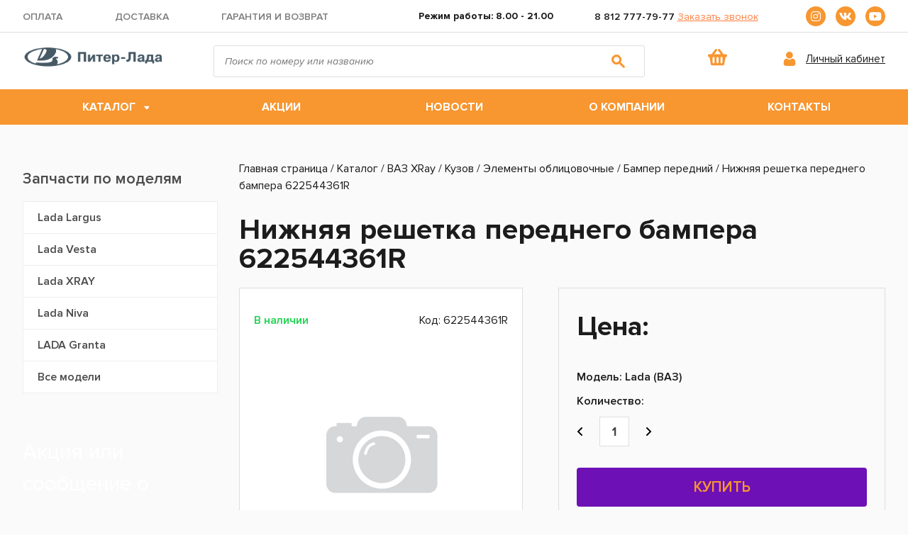

--- FILE ---
content_type: text/html; charset=UTF-8
request_url: https://shop.piterlada.ru/catalog/x-ray/kuzov-1/elementy-oblicovochnye/bamper-peredniy/nizhnyaya-reshetka-perednego-bampera-622544361r/
body_size: 14370
content:
    
<!DOCTYPE html>
<html xml:lang="ru" lang="ru">
<head>
	<meta http-equiv="Content-Type" content="text/html; charset=UTF-8" />
<meta name="robots" content="index, follow" />
<meta name="description" content="Ищите Нижняя решетка переднего бампера 622544361R? В нашем интернет-магазине огромный выбор товаров! Доставка по всей России. Можно купить онлайн у нас на сайте." />
<link href="/bitrix/js/ui/design-tokens/dist/ui.design-tokens.min.css?175559433023463" type="text/css"  rel="stylesheet" />
<link href="/bitrix/js/ui/fonts/opensans/ui.font.opensans.min.css?17555939692320" type="text/css"  rel="stylesheet" />
<link href="/bitrix/js/main/popup/dist/main.popup.bundle.min.css?175559443428056" type="text/css"  rel="stylesheet" />
<link href="/bitrix/cache/css/s1/shoppiterlada/page_de0e5c2dbb402a960095366c13dbe1f0/page_de0e5c2dbb402a960095366c13dbe1f0_v1.css?175767959744192" type="text/css"  rel="stylesheet" />
<link href="/bitrix/cache/css/s1/shoppiterlada/template_e9e20084123ca5ff9e3e87bce3318a35/template_e9e20084123ca5ff9e3e87bce3318a35_v1.css?175767959778535" type="text/css"  data-template-style="true" rel="stylesheet" />
<script>if(!window.BX)window.BX={};if(!window.BX.message)window.BX.message=function(mess){if(typeof mess==='object'){for(let i in mess) {BX.message[i]=mess[i];} return true;}};</script>
<script>(window.BX||top.BX).message({"JS_CORE_LOADING":"Загрузка...","JS_CORE_NO_DATA":"- Нет данных -","JS_CORE_WINDOW_CLOSE":"Закрыть","JS_CORE_WINDOW_EXPAND":"Развернуть","JS_CORE_WINDOW_NARROW":"Свернуть в окно","JS_CORE_WINDOW_SAVE":"Сохранить","JS_CORE_WINDOW_CANCEL":"Отменить","JS_CORE_WINDOW_CONTINUE":"Продолжить","JS_CORE_H":"ч","JS_CORE_M":"м","JS_CORE_S":"с","JSADM_AI_HIDE_EXTRA":"Скрыть лишние","JSADM_AI_ALL_NOTIF":"Показать все","JSADM_AUTH_REQ":"Требуется авторизация!","JS_CORE_WINDOW_AUTH":"Войти","JS_CORE_IMAGE_FULL":"Полный размер"});</script>

<script src="/bitrix/js/main/core/core.min.js?1755594476229643"></script>

<script>BX.Runtime.registerExtension({"name":"main.core","namespace":"BX","loaded":true});</script>
<script>BX.setJSList(["\/bitrix\/js\/main\/core\/core_ajax.js","\/bitrix\/js\/main\/core\/core_promise.js","\/bitrix\/js\/main\/polyfill\/promise\/js\/promise.js","\/bitrix\/js\/main\/loadext\/loadext.js","\/bitrix\/js\/main\/loadext\/extension.js","\/bitrix\/js\/main\/polyfill\/promise\/js\/promise.js","\/bitrix\/js\/main\/polyfill\/find\/js\/find.js","\/bitrix\/js\/main\/polyfill\/includes\/js\/includes.js","\/bitrix\/js\/main\/polyfill\/matches\/js\/matches.js","\/bitrix\/js\/ui\/polyfill\/closest\/js\/closest.js","\/bitrix\/js\/main\/polyfill\/fill\/main.polyfill.fill.js","\/bitrix\/js\/main\/polyfill\/find\/js\/find.js","\/bitrix\/js\/main\/polyfill\/matches\/js\/matches.js","\/bitrix\/js\/main\/polyfill\/core\/dist\/polyfill.bundle.js","\/bitrix\/js\/main\/core\/core.js","\/bitrix\/js\/main\/polyfill\/intersectionobserver\/js\/intersectionobserver.js","\/bitrix\/js\/main\/lazyload\/dist\/lazyload.bundle.js","\/bitrix\/js\/main\/polyfill\/core\/dist\/polyfill.bundle.js","\/bitrix\/js\/main\/parambag\/dist\/parambag.bundle.js"]);
</script>
<script>BX.Runtime.registerExtension({"name":"ui.dexie","namespace":"BX.DexieExport","loaded":true});</script>
<script>BX.Runtime.registerExtension({"name":"ls","namespace":"window","loaded":true});</script>
<script>BX.Runtime.registerExtension({"name":"fx","namespace":"window","loaded":true});</script>
<script>BX.Runtime.registerExtension({"name":"fc","namespace":"window","loaded":true});</script>
<script>BX.Runtime.registerExtension({"name":"pull.protobuf","namespace":"BX","loaded":true});</script>
<script>BX.Runtime.registerExtension({"name":"rest.client","namespace":"window","loaded":true});</script>
<script>(window.BX||top.BX).message({"pull_server_enabled":"N","pull_config_timestamp":0,"shared_worker_allowed":"Y","pull_guest_mode":"N","pull_guest_user_id":0,"pull_worker_mtime":1755594272});(window.BX||top.BX).message({"PULL_OLD_REVISION":"Для продолжения корректной работы с сайтом необходимо перезагрузить страницу."});</script>
<script>BX.Runtime.registerExtension({"name":"pull.client","namespace":"BX","loaded":true});</script>
<script>BX.Runtime.registerExtension({"name":"pull","namespace":"window","loaded":true});</script>
<script>BX.Runtime.registerExtension({"name":"interlabs_oneclick_popup","namespace":"window","loaded":true});</script>
<script>BX.Runtime.registerExtension({"name":"ui.design-tokens","namespace":"window","loaded":true});</script>
<script>BX.Runtime.registerExtension({"name":"ui.fonts.opensans","namespace":"window","loaded":true});</script>
<script>BX.Runtime.registerExtension({"name":"main.popup","namespace":"BX.Main","loaded":true});</script>
<script>BX.Runtime.registerExtension({"name":"popup","namespace":"window","loaded":true});</script>
<script type="extension/settings" data-extension="currency.currency-core">{"region":"ru"}</script>
<script>BX.Runtime.registerExtension({"name":"currency.currency-core","namespace":"BX.Currency","loaded":true});</script>
<script>BX.Runtime.registerExtension({"name":"currency","namespace":"window","loaded":true});</script>
<script>(window.BX||top.BX).message({"LANGUAGE_ID":"ru","FORMAT_DATE":"DD.MM.YYYY","FORMAT_DATETIME":"DD.MM.YYYY HH:MI:SS","COOKIE_PREFIX":"BITRIX_SM","SERVER_TZ_OFFSET":"10800","UTF_MODE":"Y","SITE_ID":"s1","SITE_DIR":"\/","USER_ID":"","SERVER_TIME":1769093913,"USER_TZ_OFFSET":0,"USER_TZ_AUTO":"Y","bitrix_sessid":"9b5a73d2a47b2695a41811b61b7135ee"});</script>


<script  src="/bitrix/cache/js/s1/shoppiterlada/kernel_main/kernel_main_v1.js?1763206755177417"></script>
<script src="/bitrix/js/ui/dexie/dist/dexie.bundle.min.js?1755594450102530"></script>
<script src="/bitrix/js/main/core/core_ls.min.js?17555944222683"></script>
<script src="/bitrix/js/main/core/core_frame_cache.min.js?175559445010481"></script>
<script src="/bitrix/js/pull/protobuf/protobuf.min.js?175441522476433"></script>
<script src="/bitrix/js/pull/protobuf/model.min.js?175441522414190"></script>
<script src="/bitrix/js/rest/client/rest.client.min.js?17555935849240"></script>
<script src="/bitrix/js/pull/client/pull.client.min.js?175559427249849"></script>
<script src="https://code.jquery.com/jquery-3.3.1.min.js"></script>
<script src="/bitrix/js/main/popup/dist/main.popup.bundle.min.js?175767958467261"></script>
<script src="/bitrix/js/currency/currency-core/dist/currency-core.bundle.min.js?17555942144569"></script>
<script src="/bitrix/js/currency/core_currency.min.js?1755594214835"></script>
<script>BX.setJSList(["\/bitrix\/js\/main\/core\/core_fx.js","\/bitrix\/js\/main\/pageobject\/dist\/pageobject.bundle.js","\/bitrix\/js\/main\/core\/core_window.js","\/bitrix\/js\/main\/date\/main.date.js","\/bitrix\/js\/main\/core\/core_date.js","\/bitrix\/js\/main\/dd.js","\/bitrix\/js\/main\/core\/core_uf.js","\/bitrix\/js\/main\/core\/core_dd.js","\/bitrix\/js\/main\/core\/core_tooltip.js","\/bitrix\/js\/main\/session.js","\/local\/templates\/shoppiterlada\/components\/interlabs\/oneclick\/.popup\/script.js","\/bitrix\/components\/bitrix\/catalog.store.amount\/templates\/.default\/script.js","\/local\/templates\/shoppiterlada\/components\/bitrix\/catalog.section\/bootstrap_v4-product\/script.js","\/local\/templates\/shoppiterlada\/components\/bitrix\/catalog.item\/piterlada\/script.js","\/local\/templates\/shoppiterlada\/assets\/libs\/jquery\/jquery-2.1.3.min.js","\/local\/templates\/shoppiterlada\/assets\/libs\/magnific-popup\/jquery.magnific-popup.min.js","\/local\/templates\/shoppiterlada\/assets\/libs\/owl\/owl.carousel.min.js","\/local\/templates\/shoppiterlada\/assets\/libs\/inputmask\/jquery.inputmask.min.js","\/local\/templates\/shoppiterlada\/assets\/js\/common.js","\/bitrix\/components\/bitrix\/search.title\/script.js","\/local\/templates\/shoppiterlada\/components\/bitrix\/sale.basket.basket.line\/basket-line\/script.js"]);</script>
<script>BX.setCSSList(["\/local\/templates\/shoppiterlada\/components\/bitrix\/breadcrumb\/piterladashop\/style.css","\/local\/templates\/shoppiterlada\/components\/bitrix\/catalog\/piterladashop\/style.css","\/local\/templates\/shoppiterlada\/components\/bitrix\/catalog.element\/bootstrap_v4\/style.css","\/local\/templates\/shoppiterlada\/components\/interlabs\/oneclick\/.popup\/style.css","\/bitrix\/components\/bitrix\/catalog.store.amount\/templates\/.default\/style.css","\/local\/templates\/shoppiterlada\/components\/bitrix\/catalog.item\/piterlada\/style.css","\/local\/templates\/shoppiterlada\/assets\/libs\/owl\/assets\/owl.carousel.css","\/local\/templates\/shoppiterlada\/assets\/font\/style.css","\/local\/templates\/shoppiterlada\/assets\/libs\/magnific-popup\/magnific-popup.css","\/local\/templates\/shoppiterlada\/assets\/style.css","\/local\/templates\/shoppiterlada\/assets\/media.css","\/local\/templates\/shoppiterlada\/components\/bitrix\/search.title\/bootstrap_v5\/style.css","\/local\/templates\/shoppiterlada\/components\/bitrix\/sale.basket.basket.line\/basket-line\/style.css","\/local\/templates\/shoppiterlada\/components\/bitrix\/main.feedback\/template1\/style.css","\/local\/templates\/shoppiterlada\/template_styles.css"]);</script>
<script>
					(function () {
						"use strict";

						var counter = function ()
						{
							var cookie = (function (name) {
								var parts = ("; " + document.cookie).split("; " + name + "=");
								if (parts.length == 2) {
									try {return JSON.parse(decodeURIComponent(parts.pop().split(";").shift()));}
									catch (e) {}
								}
							})("BITRIX_CONVERSION_CONTEXT_s1");

							if (cookie && cookie.EXPIRE >= BX.message("SERVER_TIME"))
								return;

							var request = new XMLHttpRequest();
							request.open("POST", "/bitrix/tools/conversion/ajax_counter.php", true);
							request.setRequestHeader("Content-type", "application/x-www-form-urlencoded");
							request.send(
								"SITE_ID="+encodeURIComponent("s1")+
								"&sessid="+encodeURIComponent(BX.bitrix_sessid())+
								"&HTTP_REFERER="+encodeURIComponent(document.referrer)
							);
						};

						if (window.frameRequestStart === true)
							BX.addCustomEvent("onFrameDataReceived", counter);
						else
							BX.ready(counter);
					})();
				</script>



<script  src="/bitrix/cache/js/s1/shoppiterlada/template_26d5df1677e4dc66ed3ddb4f3ddb328f/template_26d5df1677e4dc66ed3ddb4f3ddb328f_v1.js?1757679597255298"></script>
<script  src="/bitrix/cache/js/s1/shoppiterlada/page_76e9ee1f5f7f2930689e0edebbca8941/page_76e9ee1f5f7f2930689e0edebbca8941_v1.js?175767959751358"></script>

	<title>Купить Нижняя решетка переднего бампера 622544361R в СПб | Питер-Лада</title>
	<meta http-equiv="X-UA-Compatible" content="IE=edge" />
	<meta name="viewport" content="user-scalable=no, initial-scale=1.0, maximum-scale=1.0, width=device-width">
	<link rel="shortcut icon" type="image/x-icon" href="/favicon.png" />
	<script src="https://kit.fontawesome.com/be86b01a20.js" crossorigin="anonymous"></script>
	
<!-- Микроразметка -->
<meta property="og:title" content="Интернет-магазин оригинальных запчастей для автомобилей LADA | Питер-Лада"/>
<meta property="og:description" content="Купить запчасти LADA (ВАЗ) по доступной цене можно у нас! Огромный выбор запчастей для всех моделей LADA. Гарантия!"/>
<meta property="og:image" content="https://shop.piterlada.ru/local/templates/shoppiterlada/images/ogimg.png"/>
<meta property="og:image:url" content="https://shop.piterlada.ru/local/templates/shoppiterlada/images/ogimg.png"/>
<meta property="og:image:secure_url" content="https://shop.piterlada.ru/local/templates/shoppiterlada/images/ogimg.png"/>
<meta property="og:type" content="website"/>
<meta property="og:url" content= "https://shop.piterlada.ru/" />
<!-- Twitter Cards -->
<meta name="twitter:title" content="Интернет-магазин оригинальных запчастей для автомобилей LADA | Питер-Лада"/>
<meta name="twitter:url" content="https://shop.piterlada.ru/"/>
<meta name="twitter:description" content="Купить запчасти LADA (ВАЗ) по доступной цене можно у нас! Огромный выбор запчастей для всех моделей LADA. Гарантия!"/>
<meta name="twitter:image" content="https://shop.piterlada.ru/local/templates/shoppiterlada/images/ogimg.png"/>
<meta name="twitter:card" content="summary_large_image"/>
<meta name="twitter:image:alt" content="Интернет-магазин оригинальных запчастей для автомобилей LADA | Питер-Лада"/>
<script async src="//vip.callkeeper.ru/js/shop-piterlada"></script>
<script async src="//callkeeper.ru/w/?e74fc2d6"></script>
</head>
<body class="bx-background-image bx-theme-" >
<div id="panel"></div>
	<header class="desktop">
		<section class="top-header">
			<div class="container">
				<div class="top-header-content">
					<div class="top-header-content_menu">
						<ul>
							<li><a href="/about/oplata/">Оплата</a></li>
							<li><a href="/about/dostavka/">Доставка</a></li>
							<li><a href="/about/garantiya-i-vozvrat/">Гарантия и возврат</a></li>
						</ul>
					</div>
					<div class="top-header-content_time">
						<p>Режим работы: <b>8.00 - 21.00</b></p>
					</div>
					<div class="top-header-content_phone">
							<a href="tel:+78127777977">8 812 777-79-77</a>			
						
						<a href="#call_me" class="call_me">Заказать звонок</a>
					</div>
					<div class="top-header-content_social">
						<a href="https://www.instagram.com/piterlada/" target="_blank"><i class="fab fa-instagram"></i></a>
						<a href="https://vk.com/lada_piterlada" target="_blank"><i class="fab fa-vk"></i></a>
						<a href="https://www.youtube.com/channel/UCTfPb8PtsaHZ2IvZTrLzQZA" target="_blank"><i class="fab fa-youtube"></i></a>
					</div>
				</div>
			</div>
		</section>
		<section class="middle-header">
			<div class="container">
				<div class="middle-header-content">
					<div class="middle-header-content_logo">
						<a href="/"><img width="573" src="/images/logo.png" height="71" title="logo" style="width:100%;height:auto;"></a>
					</div>
					<div class="middle-header-content_search">
						<div id="search" class="bx-searchtitle  bx-blue">
	<form action="/search/">
		<div class="input-group">
			<input id="title-search-input" type="text" name="q" value="" autocomplete="off" class="form-control" placeholder="Поиск по номеру или названию"/>
			<div class="input-group-append">
				<button class="btn btn-primary search-title-button" type="submit" name="s"></button>
			</div>
		</div>
	</form>
</div>
<script>
	BX.ready(function(){
		new JCTitleSearch({
			'AJAX_PAGE' : '/catalog/x-ray/kuzov-1/elementy-oblicovochnye/bamper-peredniy/nizhnyaya-reshetka-perednego-bampera-622544361r/',
			'CONTAINER_ID': 'search',
			'INPUT_ID': 'title-search-input',
			'MIN_QUERY_LEN': 2
		});
	});
</script>

					</div>
					<div class="middle-header-content_cart">
						<script>
var bx_basketFKauiI = new BitrixSmallCart;
</script>
<div id="bx_basketFKauiI" class="bx-basket bx-opener"><!--'start_frame_cache_bx_basketFKauiI'--><div class="bx-hdr-profile">
	<div class="bx-basket-block">			<a href="/personal/cart/"><img src="/images/cart-icon.svg" alt="Корзина"></a>	</div>
</div><!--'end_frame_cache_bx_basketFKauiI'--></div>
<script type="text/javascript">
	bx_basketFKauiI.siteId       = 's1';
	bx_basketFKauiI.cartId       = 'bx_basketFKauiI';
	bx_basketFKauiI.ajaxPath     = '/bitrix/components/bitrix/sale.basket.basket.line/ajax.php';
	bx_basketFKauiI.templateName = 'basket-line';
	bx_basketFKauiI.arParams     =  {'HIDE_ON_BASKET_PAGES':'Y','PATH_TO_AUTHORIZE':'/login/','PATH_TO_BASKET':'/personal/cart/','PATH_TO_ORDER':'/personal/order/make/','PATH_TO_PERSONAL':'/personal/','PATH_TO_PROFILE':'/personal/','PATH_TO_REGISTER':'/login/','POSITION_FIXED':'N','SHOW_AUTHOR':'N','SHOW_EMPTY_VALUES':'N','SHOW_NUM_PRODUCTS':'N','SHOW_PERSONAL_LINK':'N','SHOW_PRODUCTS':'N','SHOW_REGISTRATION':'N','SHOW_TOTAL_PRICE':'N','CACHE_TYPE':'A','SHOW_DELAY':'Y','SHOW_NOTAVAIL':'Y','SHOW_IMAGE':'Y','SHOW_PRICE':'Y','SHOW_SUMMARY':'Y','POSITION_VERTICAL':'top','POSITION_HORIZONTAL':'right','MAX_IMAGE_SIZE':'70','AJAX':'N','~HIDE_ON_BASKET_PAGES':'Y','~PATH_TO_AUTHORIZE':'/login/','~PATH_TO_BASKET':'/personal/cart/','~PATH_TO_ORDER':'/personal/order/make/','~PATH_TO_PERSONAL':'/personal/','~PATH_TO_PROFILE':'/personal/','~PATH_TO_REGISTER':'/login/','~POSITION_FIXED':'N','~SHOW_AUTHOR':'N','~SHOW_EMPTY_VALUES':'N','~SHOW_NUM_PRODUCTS':'N','~SHOW_PERSONAL_LINK':'N','~SHOW_PRODUCTS':'N','~SHOW_REGISTRATION':'N','~SHOW_TOTAL_PRICE':'N','~CACHE_TYPE':'A','~SHOW_DELAY':'Y','~SHOW_NOTAVAIL':'Y','~SHOW_IMAGE':'Y','~SHOW_PRICE':'Y','~SHOW_SUMMARY':'Y','~POSITION_VERTICAL':'top','~POSITION_HORIZONTAL':'right','~MAX_IMAGE_SIZE':'70','~AJAX':'N','cartId':'bx_basketFKauiI'}; // TODO \Bitrix\Main\Web\Json::encode
	bx_basketFKauiI.closeMessage = 'Скрыть';
	bx_basketFKauiI.openMessage  = 'Раскрыть';
	bx_basketFKauiI.activate();
</script>					</div>
					<div class="middle-header-content_lc">
						<img src="/local/templates/shoppiterlada/assets/img/lc.svg">
												<a href="/auth/">
							 Личный кабинет
						</a>
						  
					</div>
				</div>
			</div>
		</section>
		<section class="bottom-header">
			<div class="container">
				<nav class="bottom-header-content">
					<ul>
						<li class="multi-menu"><a href="/catalog/">Каталог</a>
							<div class="sub-menu">
								<div class="sub-menu_left">
									<h3>По маркам</h3>
									<ul>
										<li>
  <a href="/catalog/largus/">Lada Largus</a>
  <div class="sub-menu_right">
  	<div class="sub-menu_right_left">
    <ul>
      <li>Двигатель
        <ul>
          <li><a href="/catalog/largus/dvigatel-0/dvigatel/">Запчасти для двигателя</a></li>
          <li><a href="/catalog/largus/dvigatel-0/osnovnye-elementy-dvigatelya/">Основные элементы двигателя</a></li>
          <li><a href="/catalog/largus/dvigatel-0/sistema-vypuska-otrabotavshih-gazov/">Система выпуска отработавших газов</a></li>
          <li><a href="/catalog/largus/dvigatel-0/sistema-ohlazhdeniya/">Система охлаждения двигателя</a></li>
          <li><a href="/catalog/largus/dvigatel-0/sistema-pitaniya/">Система питания двигателя</a></li>
          <li><a href="/catalog/largus/dvigatel-0/sistema-smazki/">Система смазки двигателя</a></li>
        </ul>
      </li>

      <li>Кузов
        <ul>
          <li><a href="/catalog/largus/kuzov-1/vnutrennyaya-chast-kuzova/">Внутренняя часть кузова</a></li>
          <li><a href="/catalog/largus/kuzov-1/dveri-i-okna/">Двери и окна</a></li>
          <li><a href="/catalog/largus/kuzov-1/kuzov/">Кузов</a></li>
          <li><a href="/catalog/largus/kuzov-1/osnovnye-elementy-kuzova/">Основные элементы кузова</a></li>
          <li><a href="/catalog/largus/kuzov-1/otoplenie-i-ventilyaciya/">Отопление и вентиляция</a></li>
          <li><a href="/catalog/largus/kuzov-1/elementy-oblicovochnye/">Элементы облицовочные</a></li>
        </ul>
      </li>

      <li>Приложения
        <ul>
          <li><a href="/catalog/largus/prilozheniya-2/zaglushki/">Заглушки</a></li>
          <li><a href="/catalog/largus/prilozheniya-2/instrument/">Инструмент</a></li>
        </ul>
      </li>
  </ul></div>
  <div class="sub-menu_right_left">
  	<ul>
      <li>Тормозная система
        <ul>
          <li><a href="/catalog/largus/tormoznaya-sistema-3/tormoznaya-sistema/">Тормозная система</a></li>
        </ul>
      </li>

      <li>Трансмиссия
        <ul>
          <li><a href="/catalog/largus/transmissiya-4/korobka-peredach/">Коробка передач</a></li>
          <li><a href="/catalog/largus/transmissiya-4/privod-mostov/">Привод мостов</a></li>
          <li><a href="/catalog/largus/transmissiya-4/sceplenie/">Сцепление</a></li>
        </ul>
      </li>

      <li>Управление
        <ul>
          <li><a href="/catalog/largus/upravlenie-5/upravlenie/">Управление</a></li>
        </ul>
      </li>

      <li>Ходовая часть
        <ul>
          <li><a href="/catalog/largus/hodovaya-chast-6/kolesa/">Колеса</a></li>
          <li><a href="/catalog/largus/hodovaya-chast-6/podveska/">Подвеска</a></li>
        </ul>
      </li>

      <li>Электрооборудование
        <ul>
          <li><a href="/catalog/largus/elektrooborudovanie-7/sistema-osvescheniya/">Система освещения</a></li>
          <li><a href="/catalog/largus/elektrooborudovanie-7/elektrooborudovanie-dvigatelya/">Электрооборудование двигателя</a></li>
          <li><a href="/catalog/largus/elektrooborudovanie-7/elementy-elektrooborudovaniya/">Элементы электрооборудования</a></li>
        </ul>
      </li>
    </ul>
  </div>
</li>
<li><a href="/catalog/vesta/">Lada Vesta</a>
  <div class="sub-menu_right">
  	<div class="sub-menu_right_left">
    <ul>
      <li>Двигатель
        <ul>
          <li><a href="/catalog/vesta/dvigatel-0/dvigatel/">Запчасти для двигателя</a></li>
          <li><a href="/catalog/vesta/dvigatel-0/osnovnye-elementy-dvigatelya/">Основные элементы двигателя</a></li>
          <li><a href="/catalog/vesta/dvigatel-0/sistema-vypuska-otrabotavshih-gazov/">Система выпуска отработавших газов</a></li>
          <li><a href="/catalog/vesta/dvigatel-0/sistema-ohlazhdeniya/">Система охлаждения двигателя</a></li>
          <li><a href="/catalog/vesta/dvigatel-0/sistema-pitaniya/">Система питания двигателя</a></li>
          <li><a href="/catalog/vesta/dvigatel-0/sistema-smazki/">Система смазки двигателя</a></li>
        </ul>
      </li>
      <li>Кузов
        <ul>
          <li><a href="/catalog/vesta/kuzov-1/vnutrennyaya-chast-kuzova/">Внутренняя часть кузова</a></li>
          <li><a href="/catalog/vesta/kuzov-1/dveri-i-okna/">Двери и окна</a></li>
          <li><a href="/catalog/vesta/kuzov-1/kuzov/">Кузов</a></li>
          <li><a href="/catalog/vesta/kuzov-1/osnovnye-elementy-kuzova/">Основные элементы кузова</a></li>
          <li><a href="/catalog/vesta/kuzov-1/otoplenie-i-ventilyaciya/">Отопление и вентиляция</a></li>
          <li><a href="/catalog/vesta/kuzov-1/elementy-oblicovochnye/">Элементы облицовочные</a></li>
        </ul>
      </li>
      <li>Приложения
        <ul>
          <li><a href="/catalog/vesta/prilozheniya-2/zaglushki/">Заглушки</a></li>
        </ul>
      </li>
  </ul></div>
  <div class="sub-menu_right_left"><ul>
      <li>Тормозная система
        <ul>
          <li><a href="/catalog/vesta/tormoznaya-sistema-3/">Тормозная система</a></li>
        </ul>
      </li>
      <li>Трансмиссия
        <ul>
          <li><a href="/catalog/vesta/transmissiya-4/korobka-peredach/">Коробка передач</a></li>
          <li><a href="/catalog/vesta/transmissiya-4/privod-mostov/">Привод мостов</a></li>
          <li><a href="/catalog/vesta/transmissiya-4/sceplenie/">Сцепление</a></li>
        </ul>
      </li>
      <li>Управление
        <ul>
          <li><a href="/catalog/vesta/upravlenie-5/upravlenie/">Управление</a></li>
        </ul>
      </li>
      <li>Ходовая часть
        <ul>
          <li><a href="/catalog/vesta/hodovaya-chast-6/kolesa/">Колеса</a></li>
          <li><a href="/catalog/vesta/hodovaya-chast-6/podveska/">Подвеска</a></li>
        </ul>
      </li>
      <li>Электрооборудование
        <ul>
          <li><a href="/catalog/vesta/elektrooborudovanie-7/zhguty-provodov/">Жгуты проводов</a></li>
          <li><a href="/catalog/vesta/elektrooborudovanie-7/sistema-osvescheniya/">Система освещения</a></li>
          <li><a href="/catalog/vesta/elektrooborudovanie-7/elektrooborudovanie-dvigatelya/">Электрооборудование двигателя</a></li>
          <li><a href="/catalog/vesta/elektrooborudovanie-7/elementy-elektrooborudovaniya/">Элементы электрооборудования</a></li>
        </ul>
      </li>
    </ul>
  </div>
</li>
<li><a href="/catalog/x-ray/">Lada Xray</a>
  <div class="sub-menu_right">
  	<div class="sub-menu_right_left">
    <ul>
      <li>Двигатель
        <ul>
          <li><a href="/catalog/x-ray/dvigatel-0/dvigatel/">Запчасти для двигателя</a></li>
          <li><a href="/catalog/x-ray/dvigatel-0/osnovnye-elementy-dvigatelya/">Основные элементы двигателя</a></li>
          <li><a href="/catalog/x-ray/dvigatel-0/sistema-vypuska-otrabotavshih-gazov/">Система выпуска отработавших газов</a></li>
          <li><a href="/catalog/x-ray/dvigatel-0/sistema-ohlazhdeniya/">Система охлаждения двигателя</a></li>
          <li><a href="/catalog/x-ray/dvigatel-0/sistema-pitaniya/">Система питания двигателя</a></li>
          <li><a href="/catalog/x-ray/dvigatel-0/sistema-smazki/">Система смазки двигателя</a></li>
        </ul>
      </li>
      <li>Кузов
        <ul>
          <li><a href="/catalog/x-ray/kuzov-1/vnutrennyaya-chast-kuzova/">Внутренняя часть кузова</a></li>
          <li><a href="/catalog/x-ray/kuzov-1/dveri-i-okna/">Двери и окна</a></li>
          <li><a href="/catalog/x-ray/kuzov-1/kuzov/">Кузов</a></li>
          <li><a href="/catalog/x-ray/kuzov-1/osnovnye-elementy-kuzova/">Основные элементы кузова</a></li>
          <li><a href="/catalog/x-ray/kuzov-1/otoplenie-i-ventilyaciya/">Отопление и вентиляция</a></li>
          <li><a href="/catalog/x-ray/kuzov-1/elementy-oblicovochnye/">Элементы облицовочные</a></li>
        </ul>
      </li>

      <li>Приложения
        <ul>
          <li><a href="/catalog/x-ray/prilozheniya-2/zaglushki/">Заглушки</a></li>
        </ul>
      </li>
  </ul></div>
  <div class="sub-menu_right_left"><ul>
      <li>Тормозная система
        <ul>
          <li><a href="/catalog/x-ray/tormoznaya-sistema-3/tormoznaya-sistema/">Тормозная система</a></li>
        </ul>
      </li>

      <li>Трансмиссия
        <ul>
          <li><a href="/catalog/x-ray/transmissiya-4/korobka-peredach/">Коробка передач</a></li>
          <li><a href="/catalog/x-ray/transmissiya-4/privod-mostov/">Привод мостов</a></li>
          <li><a href="/catalog/x-ray/transmissiya-4/sceplenie/">Сцепление</a></li>
        </ul>
      </li>

      <li>Управление
        <ul>
          <li><a href="/catalog/x-ray/upravlenie-5/upravlenie/">Управление</a></li>
        </ul>
      </li>

      <li>Ходовая часть
        <ul>
          <li><a href="/catalog/x-ray/hodovaya-chast-6/kolesa/">Колеса</a></li>
          <li><a href="/catalog/x-ray/hodovaya-chast-6/podveska/">Подвеска</a></li>
        </ul>
      </li>

      <li>Электрооборудование
        <ul>
          <li><a href="/catalog/x-ray/elektrooborudovanie-7/zhguty-provodov/">Жгуты проводов</a></li>
          <li><a href="/catalog/x-ray/elektrooborudovanie-7/sistema-osvescheniya/">Система освещения</a></li>
          <li><a href="/catalog/x-ray/elektrooborudovanie-7/elektrooborudovanie-dvigatelya/">Электрооборудование двигателя</a></li>
          <li><a href="/catalog/x-ray/elektrooborudovanie-7/elementy-elektrooborudovaniya/">Элементы электрооборудования</a></li>
        </ul>
      </li>
    </ul>
  </div>
</li>
<li><a href="/catalog/21214/">Lada Niva</a>
  <div class="sub-menu_right">
  	<div class="sub-menu_right_left">
    <ul>
      <li>Двигатель
        <ul>
          <li><a href="/catalog/21214/dvigatel-0/dvigatel/">Запчасти для двигателя</a></li>
          <li><a href="/catalog/21214/dvigatel-0/osnovnye-elementy-dvigatelya/">Основные элементы двигателя</a></li>
          <li><a href="/catalog/21214/dvigatel-0/sistema-vypuska-otrabotavshih-gazov/">Система выпуска отработавших газов</a></li>
          <li><a href="/catalog/21214/dvigatel-0/sistema-ohlazhdeniya/">Система охлаждения двигателя</a></li>
          <li><a href="/catalog/21214/dvigatel-0/sistema-pitaniya/">Система питания двигателя</a></li>
          <li><a href="/catalog/21214/dvigatel-0/sistema-smazki/">Система смазки двигателя</a></li>
        </ul>
      </li>
      <li>Кузов
        <ul>
          <li><a href="/catalog/21214/kuzov-1/vnutrennyaya-chast-kuzova/">Внутренняя часть кузова</a></li>
          <li><a href="/catalog/21214/kuzov-1/dveri-i-okna/">Двери и окна</a></li>
          <li><a href="/catalog/21214/kuzov-1/kuzov/">Кузов</a></li>
          <li><a href="/catalog/21214/kuzov-1/osnovnye-elementy-kuzova/">Основные элементы кузова</a></li>
          <li><a href="/catalog/21214/kuzov-1/otoplenie-i-ventilyaciya/">Отопление и вентиляция</a></li>
          <li><a href="/catalog/21214/kuzov-1/elementy-oblicovochnye/">Элементы облицовочные</a></li>
        </ul>
      </li>
      <li>Тормозная система
        <ul>
          <li><a href="/catalog/21214/tormoznaya-sistema-3/tormoznaya-sistema/">Тормозная система</a></li>
        </ul>
      </li>
  </ul></div>
  <div class="sub-menu_right_left"><ul>
      <li>Трансмиссия
        <ul>
          <li><a href="/catalog/21214/transmissiya-4/korobka-peredach/">Коробка передач</a></li>
          <li><a href="/catalog/21214/transmissiya-4/mosty/">Мосты</a></li>
          <li><a href="/catalog/21214/transmissiya-4/privod-mostov/">Привод мостов</a></li>
          <li><a href="/catalog/21214/transmissiya-4/sceplenie/">Сцепление</a></li>
        </ul>
      </li>
      <li>Управление
        <ul>
          <li><a href="/catalog/21214/upravlenie-5/upravlenie/">Управление</a></li>
        </ul>
      </li>
      <li>Ходовая часть
        <ul>
          <li><a href="/catalog/21214/hodovaya-chast-6/kolesa/">Колеса</a></li>
          <li><a href="/catalog/21214/hodovaya-chast-6/podveska/">Подвеска</a></li>
        </ul>
      </li>
      <li>Электрооборудование
        <ul>
          <li><a href="/catalog/21214/elektrooborudovanie-7/sistema-osvescheniya/">Система освещения</a></li>
          <li><a href="/catalog/21214/elektrooborudovanie-7/elektrooborudovanie-dvigatelya/">Электрооборудование двигателя</a></li>
          <li><a href="/catalog/21214/elektrooborudovanie-7/elementy-elektrooborudovaniya/">Элементы электрооборудования</a></li>
        </ul>
      </li>
    </ul>
  </div>
</li>
<li><a href="/catalog/2190/">Lada Granta	</a>
  <div class="sub-menu_right">
  	<div class="sub-menu_right_left">
    <ul>
      <li>Двигатель
        <ul>
          <li><a href="/catalog/2190/dvigatel-0/dvigatel/">Запчасти для двигателя</a></li>
          <li><a href="/catalog/2190/dvigatel-0/osnovnye-elementy-dvigatelya/">Основные элементы двигателя</a></li>
          <li><a href="/catalog/2190/dvigatel-0/sistema-vypuska-otrabotavshih-gazov/">Система выпуска отработавших газов</a></li>
          <li><a href="/catalog/2190/dvigatel-0/sistema-ohlazhdeniya/">Система охлаждения двигателя</a></li>
          <li><a href="/catalog/2190/dvigatel-0/sistema-pitaniya/">Система питания двигателя</a></li>
        </ul>
      </li>

      <li>Кузов
        <ul>
          <li><a href="/catalog/2190/kuzov-1/vnutrennyaya-chast-kuzova/">Внутренняя часть кузова</a></li>
          <li><a href="/catalog/2190/kuzov-1/dveri-i-okna/">Двери и окна</a></li>
          <li><a href="/catalog/2190/kuzov-1/kuzov/">Кузов</a></li>
          <li><a href="/catalog/2190/kuzov-1/osnovnye-elementy-kuzova/">Основные элементы кузова</a></li>
          <li><a href="/catalog/2190/kuzov-1/otoplenie-i-ventilyaciya/">Отопление и вентиляция</a></li>
          <li><a href="/catalog/2190/kuzov-1/elementy-oblicovochnye/">Элементы облицовочные</a></li>
        </ul>
      </li>

      <li>Тормозная система
        <ul>
          <li><a href="/catalog/2190/tormoznaya-sistema-3/tormoznaya-sistema/">Тормозная система</a></li>
        </ul>
      </li>
</ul></div>
<div class="sub-menu_right_left"><ul>
      <li>Трансмиссия
        <ul>
          <li><a href="/catalog/2190/transmissiya-4/korobka-peredach/">Коробка передач</a></li>
          <li><a href="/catalog/2190/transmissiya-4/privod-mostov/">Привод мостов</a></li>
          <li><a href="/catalog/2190/transmissiya-4/sceplenie/">Сцепление</a></li>
        </ul>
      </li>

      <li>Управление
        <ul>
          <li><a href="/catalog/2190/upravlenie-5/upravlenie/">Управление</a></li>
        </ul>
      </li>

      <li>Ходовая часть
        <ul>
          <li><a href="/catalog/2190/hodovaya-chast-6/kolesa/">Колеса</a></li>
          <li><a href="/catalog/2190/hodovaya-chast-6/podveska/">Подвеска</a></li>
        </ul>
      </li>

      <li>Электрооборудование
        <ul>
          <li><a href="/catalog/2190/elektrooborudovanie-7/zhguty-provodov/">Жгуты проводов</a></li>
          <li><a href="/catalog/2190/elektrooborudovanie-7/sistema-osvescheniya/">Система освещения</a></li>
          <li><a href="/catalog/2190/elektrooborudovanie-7/elektrooborudovanie-dvigatelya/">Электрооборудование двигателя</a></li>
          <li><a href="/catalog/2190/elektrooborudovanie-7/elementy-elektrooborudovaniya/">Элементы электрооборудования</a></li>
        </ul>
      </li>
    </ul>
  </div>
</li>
<li><a href="/catalog/2170/">Lada Priora 2170</a>
  <div class="sub-menu_right">
  	<div class="sub-menu_right_left">
    <ul>
      <li>Двигатель
        <ul>
          <li><a href="/catalog/2170/dvigatel-0/dvigatel/">Запчасти для двигателя</a></li>
          <li><a href="/catalog/2170/dvigatel-0/osnovnye-elementy-dvigatelya/">Основные элементы двигателя</a></li>
          <li><a href="/catalog/2170/dvigatel-0/sistema-vypuska-otrabotavshih-gazov/">Система выпуска отработавших газов</a></li>
          <li><a href="/catalog/2170/dvigatel-0/sistema-ohlazhdeniya/">Система охлаждения двигателя</a></li>
          <li><a href="/catalog/2170/dvigatel-0/sistema-pitaniya/">Система питания двигателя</a></li>
        </ul>
      </li>

      <li>Кузов
        <ul>
          <li><a href="/catalog/2170/kuzov-1/vnutrennyaya-chast-kuzova/">Внутренняя часть кузова</a></li>
          <li><a href="/catalog/2170/kuzov-1/dveri-i-okna/">Двери и окна</a></li>
          <li><a href="/catalog/2170/kuzov-1/kuzov/">Кузов</a></li>
          <li><a href="/catalog/2170/kuzov-1/osnovnye-elementy-kuzova/">Основные элементы кузова</a></li>
          <li><a href="/catalog/2170/kuzov-1/otoplenie-i-ventilyaciya/">Отопление и вентиляция</a></li>
          <li><a href="/catalog/2170/kuzov-1/elementy-oblicovochnye/">Элементы облицовочные</a></li>
        </ul>
      </li>

      <li>Тормозная система
        <ul>
          <li><a href="/catalog/2170/tormoznaya-sistema-3/tormoznaya-sistema/">Тормозная система</a></li>
        </ul>
      </li>
</ul></div><div class="sub-menu_right_left"><ul>
      <li>Трансмиссия
        <ul>
          <li><a href="/catalog/2170/transmissiya-4/korobka-peredach/">Коробка передач</a></li>
          <li><a href="/catalog/2170/transmissiya-4/sceplenie/">Сцепление</a></li>
        </ul>
      </li>

      <li>Управление
        <ul>
          <li><a href="/catalog/2170/upravlenie-5/upravlenie/">Управление</a></li>
        </ul>
      </li>

      <li>Ходовая часть
        <ul>
          <li><a href="/catalog/2170/hodovaya-chast-6/kolesa/">Колеса</a></li>
          <li><a href="/catalog/2170/hodovaya-chast-6/podveska/">Подвеска</a></li>
        </ul>
      </li>

      <li>Электрооборудование
        <ul>
          <li><a href="/catalog/2170/elektrooborudovanie-7/sistema-osvescheniya/">Система освещения</a></li>
          <li><a href="/catalog/2170/elektrooborudovanie-7/elektrooborudovanie-dvigatelya/">Электрооборудование двигателя</a></li>
          <li><a href="/catalog/2170/elektrooborudovanie-7/elementy-elektrooborudovaniya/">Элементы электрооборудования</a></li>
        </ul>
      </li>
    </ul>
  </div>
</li>
<li><a href="/catalog/2192/">Lada 2192 Kalina	</a>
  <div class="sub-menu_right">
  	<div class="sub-menu_right_left">
    <ul>
      <li>Кузов
        <ul>
          <li><a href="/catalog/2192/kuzov-1/vnutrennyaya-chast-kuzova/">Внутренняя часть кузова</a></li>
          <li><a href="/catalog/2192/kuzov-1/dveri-i-okna/">Двери и окна</a></li>
          <li><a href="/catalog/2192/kuzov-1/kuzov/">Кузов</a></li>
          <li><a href="/catalog/2192/kuzov-1/osnovnye-elementy-kuzova/">Основные элементы кузова</a></li>
          <li><a href="/catalog/2192/kuzov-1/elementy-oblicovochnye/">Элементы облицовочные</a></li>
        </ul>
      </li>
</ul></div>
<div class="sub-menu_right_left"><ul>
      <li>Ходовая часть
        <ul>
          <li><a href="/catalog/2192/hodovaya-chast-6/kolesa/">Колеса</a></li>
          <li><a href="/catalog/2192/hodovaya-chast-6/podveska/">Подвеска</a></li>
        </ul>
      </li>

      <li>Электрооборудование
        <ul>
          <li><a href="/catalog/2192/elektrooborudovanie-7/sistema-osvescheniya/">Система освещения</a></li>
          <li><a href="/catalog/2192/elektrooborudovanie-7/zhguty-provodov/">Жгуты проводов</a></li>
          <li><a href="/catalog/2192/elektrooborudovanie-7/elementy-elektrooborudovaniya/">Элементы электрооборудования</a></li>
        </ul>
      </li>
    </ul>
  </div>
</li>
<li><a href="/catalog/2113/">Lada 2113</a>
  <div class="sub-menu_right">
  	<div class="sub-menu_right_left">
    <ul>
      <li>Двигатель
        <ul>
          <li><a href="/catalog/2113/dvigatel-0/osnovnye-elementy-dvigatelya/">Основные элементы двигателя</a></li>
        </ul>
      </li>

      <li>Кузов
        <ul>
          <li><a href="/catalog/2113/kuzov-1/otoplenie-i-ventilyaciya/">Отопление и вентиляция</a></li>
          <li><a href="/catalog/2113/kuzov-1/elementy-oblicovochnye/">Элементы облицовочные</a></li>
        </ul>
      </li>
</ul></div>
<div class="sub-menu_right_left"><ul>
      <li>Тормозная система
        <ul>
          <li><a href="/catalog/2113/tormoznaya-sistema-3/tormoznaya-sistema/">Тормозная система</a></li>
        </ul>
      </li>
  </div>
</li>
<li><a href="/catalog/2107/">Lada 2107	</a>
  <div class="sub-menu_right">
  	<div class="sub-menu_right_left">
    <ul>
      <li>Двигатель
        <ul>
          <li><a href="/catalog/2107/dvigatel-0/osnovnye-elementy-dvigatelya/">Основные элементы двигателя</a></li>
          <li><a href="/catalog/2107/dvigatel-0/sistema-ohlazhdeniya/">Система охлаждения двигателя</a></li>
          <li><a href="/catalog/2107/dvigatel-0/sistema-pitaniya/">Система питания двигателя</a></li>
          <li><a href="/catalog/2107/dvigatel-0/sistema-smazki/">Система смазки</a></li>
        </ul>
      </li>

      <li>Кузов
        <ul>
          <li><a href="/catalog/2107/kuzov-1/dveri-i-okna/">Двери и окна</a></li>
          <li><a href="/catalog/2107/kuzov-1/elementy-oblicovochnye/">Элементы облицовочные</a></li>
        </ul>
      </li>

      <li>Тормозная система
        <ul>
          <li><a href="/catalog/2107/tormoznaya-sistema-3/tormoznaya-sistema/">Тормозная система</a></li>
        </ul>
      </li>
</ul></div>
<div class="sub-menu_right_left"><ul>
      <li>Трансмиссия
        <ul>
          <li><a href="/catalog/2107/transmissiya-4/korobka-peredach/">Коробка передач</a></li>
          <li><a href="/catalog/2107/transmissiya-4/privod-mostov/">Привод мостов</a></li>
          <li><a href="/catalog/2107/transmissiya-4/sceplenie/">Сцепление</a></li>
        </ul>
      </li>

      <li>Управление
        <ul>
          <li><a href="/catalog/2107/upravlenie-5/upravlenie/">Управление</a></li>
        </ul>
      </li>

      <li>Ходовая часть
        <ul>
          <li><a href="/catalog/2107/hodovaya-chast-6/podveska/">Подвеска</a></li>
        </ul>
      </li>

      <li>Электрооборудование
        <ul>
          <li><a href="/catalog/2107/elektrooborudovanie-7/sistema-osvescheniya/">Система освещения</a></li>
          <li><a href="/catalog/2107/elektrooborudovanie-7/elektrooborudovanie-dvigatelya/">Электрооборудование двигателя</a></li>
        </ul>
      </li>
    </ul>
  </div>
</li>
<li><a href="/catalog/1117/">Lada 1117 Kalina</a>
  <div class="sub-menu_right">
  	<div class="sub-menu_right_left">
    <ul>
      <li>Двигатель
        <ul>
          <li><a href="/catalog/1117/dvigatel-0/sistema-vypuska-otrabotavshih-gazov/">Система выпуска отработавших газов</a></li>
          <li><a href="/catalog/1117/dvigatel-0/sistema-pitaniya/">Система питания</a></li>
        </ul>
      </li>

      <li>Кузов
        <ul>
          <li><a href="/catalog/1117/kuzov-1/vnutrennyaya-chast-kuzova/">Внутренняя часть кузова</a></li>
          <li><a href="/catalog/1117/kuzov-1/dveri-i-okna/">Двери и окна</a></li>
          <li><a href="/catalog/1117/kuzov-1/osnovnye-elementy-kuzova/">Основные элементы кузова</a></li>
          <li><a href="/catalog/1117/kuzov-1/otoplenie-i-ventilyaciya/">Отопление и вентиляция</a></li>
          <li><a href="/catalog/1117/kuzov-1/elementy-oblicovochnye/">Элементы облицовочные</a></li>
        </ul>
      </li>

      <li>Приложения
        <ul>
          <li><a href="/catalog/1117/prilozheniya-2/salniki/">Сальники</a></li>
        </ul>
      </li>
</ul></div>
<div class="sub-menu_right_left"><ul>
      <li>Трансмиссия
        <ul>
          <li><a href="/catalog/1117/transmissiya-4/korobka-peredach/">Коробка передач</a></li>
        </ul>
      </li>

      <li>Управление
        <ul>
          <li><a href="/catalog/1117/upravlenie-5/upravlenie/">Управление</a></li>
        </ul>
      </li>

      <li>Ходовая часть
        <ul>
          <li><a href="/catalog/1117/hodovaya-chast-6/podveska/">Подвеска</a></li>
        </ul>
      </li>

      <li>Электрооборудование
        <ul>
          <li><a href="/catalog/1117/elektrooborudovanie-7/sistema-osvescheniya/">Система освещения</a></li>
          <li><a href="/catalog/1117/elektrooborudovanie-7/elementy-elektrooborudovaniya/">Элементы электрооборудования</a></li>
        </ul>
      </li>
    </ul>
  </div>
</li>
<li><a href="/catalog/21123/">Lada 2112 </a>
  <div class="sub-menu_right">
  	<div class="sub-menu_right_left">
    <ul>
      <li>Тормозная система
        <ul>
          <li><a href="/catalog/21123/tormoznaya-sistema-3/tormoznaya-sistema/">Тормозная система</a></li>
        </ul>
      </li>
  </ul></div>
  <div class="sub-menu_right_left"><ul>
      <li>Электрооборудование
        <ul>
          <li><a href="/catalog/21123/elektrooborudovanie-7/elektrooborudovanie-dvigatelya/">Электрооборудование двигателя</a></li>
          <li><a href="/catalog/21123/elektrooborudovanie-7/elementy-elektrooborudovaniya/">Элементы электрооборудования</a></li>
        </ul>
      </li>
    </ul>
  </div>
</li>
<li><a href="/catalog/2110/">Lada 2110	</a>
  <div class="sub-menu_right">
  	<div class="sub-menu_right_left">
    <ul>
      <li>Двигатель
        <ul>
          <li><a href="/catalog/2110/dvigatel-0/osnovnye-elementy-dvigatelya/">Основные элементы двигателя</a></li>
          <li><a href="/catalog/2110/dvigatel-0/sistema-vypuska-otrabotavshih-gazov/">Система выпуска отработавших газов</a></li>
          <li><a href="/catalog/2110/dvigatel-0/sistema-pitaniya/">Система питания двигателя</a></li>
        </ul>
      </li>

      <li>Кузов
        <ul>
          <li><a href="/catalog/2110/kuzov-1/dveri-i-okna/">Двери и окна</a></li>
          <li><a href="/catalog/2110/kuzov-1/kuzov/">Кузов</a></li>
          <li><a href="/catalog/2110/kuzov-1/osnovnye-elementy-kuzova/">Основные элементы кузова</a></li>
          <li><a href="/catalog/2110/kuzov-1/otoplenie-i-ventilyaciya/">Отопление и вентиляция</a></li>
        </ul>
      </li>
</ul></div>
<div class="sub-menu_right_left"><ul>
      <li>Трансмиссия
        <ul>
          <li><a href="/catalog/2110/transmissiya-4/korobka-peredach/">Коробка передач</a></li>
        </ul>
      </li>

      <li>Ходовая часть
        <ul>
          <li><a href="/catalog/2110/hodovaya-chast-6/podveska/">Подвеска</a></li>
        </ul>
      </li>

      <li>Электрооборудование
        <ul>
          <li><a href="/catalog/2110/elektrooborudovanie-7/elektrooborudovanie-dvigatelya/">Электрооборудование двигателя</a></li>
        </ul>
      </li>
    </ul>
  </div>
</li>
<li><a href="/catalog/219059/">Lada 219059	</a>
  <div class="sub-menu_right">
  	<div class="sub-menu_right_left">
    <ul>
      <li>Тормозная система
        <ul>
          <li><a href="/catalog/219059/tormoznaya-sistema-2/tormoznaya-sistema/">Тормозная система</a></li>
        </ul>
      </li>
</ul></div>
<div class="sub-menu_right_left"><ul>
      <li>Ходовая часть
        <ul>
          <li><a href="/catalog/219059/hodovaya-chast-5/kolesa/">Колеса</a></li>
        </ul>
      </li>
    </ul>
  </div>
</li>
<li><a href="/catalog/1118/">Lada 1118</a>
  <div class="sub-menu_right">
  	<div class="sub-menu_right_left">
    <ul>
      <li>Кузов
        <ul>
          <li><a href="/catalog/1118/kuzov-1/osnovnye-elementy-kuzova/">Основные элементы кузова</a></li>
        </ul>
      </li>
    </ul>
    <div class="sub-menu_right_left">
  </div>
</li>
<li><a href="/catalog/1119/">Lada 1119</a>
  <div class="sub-menu_right">
  	<div class="sub-menu_right_left">
    <ul>
      <li>Двигатель
        <ul>
          <li><a href="/catalog/1119/dvigatel-0/dvigatel/">Запчасти для двигателя</a></li>
          <li><a href="/catalog/1119/dvigatel-0/sistema-pitaniya/">Система питания двигателя</a></li>
        </ul>
      </li>

      <li>Кузов
        <ul>
          <li><a href="/catalog/1119/kuzov-1/dveri-i-okna/">Двери и окна</a></li>
          <li><a href="/catalog/1119/kuzov-1/kuzov/">Кузов</a></li>
          <li><a href="/catalog/1119/kuzov-1/otoplenie-i-ventilyaciya/">Отопление и вентиляция</a></li>
          <li><a href="/catalog/1119/kuzov-1/elementy-oblicovochnye/">Элементы облицовочные</a></li>
        </ul>
      </li>
</ul></div>
<div class="sub-menu_right_left"><ul>
      <li>Управление
        <ul>
          <li><a href="/catalog/1119/upravlenie-5/upravlenie/">Управление</a></li>
        </ul>
      </li>

      <li>Ходовая часть
        <ul>
          <li><a href="/catalog/1119/hodovaya-chast-6/podveska/">Подвеска</a></li>
        </ul>
      </li>
      <li>Электрооборудование
        <ul>
          <li><a href="/catalog/1119/elektrooborudovanie-7/sistema-osvescheniya/">Система освещения</a></li>
        </ul>
      </li>
    </ul>
  </div>
</li>
<li><a href="/catalog/1119-sport/">Lada 1119 Sport</a>
  <div class="sub-menu_right">
  	<div class="sub-menu_right_left">
    <ul>
      <li>Двигатель
        <ul>
          <li><a href="/catalog/1119-sport/dvigatel-0/sistema-vypuska-otrabotavshih-gazov/">Система выпуска отработавших газов</a></li>
        </ul>
      </li>

      <li>Кузов
        <ul>
          <li><a href="/catalog/1119-sport/kuzov-1/elementy-oblicovochnye/">Элементы облицовочные</a></li>
        </ul>
      </li>
    </ul>
</div>
  </div>
</li>
									</ul>
								</div>
							</div>
						</li>
						<li><a href="/promotions/">Акции</a></li>
						<li><a href="/news/">Новости</a></li>
						<li><a href="/about/">О компании</a></li>
						<li><a href="/about/kontakty/">Контакты</a></li>
					</ul>
				</nav>
			</div>
		</section>
	</header>
	<header class="mobile">
		<div class="container">
			<div class="header-mobile">
				<div class="header-mobile_menu">
					<div class="btn_mnu" title="Меню">
						<div class="btn_row"></div>
						<div class="btn_row"></div>
						<div class="btn_row"></div>
					</div>
					<div class="nav-mob-menu">
						<nav class="mobile-menu">
							<ul>
								<li class="have-child"><a href="/catalog/">Каталог</a></li>
								<li><a href="/promotions/">Акции</a></li>
								<li><a href="/news/">Новости</a></li>
								<li><a href="/about/">О компании</a></li>
								<li><a href="/about/kontakty/">Контакты</a></li>
							</ul>
						</nav>
						<div class="nav-mob-menu_bottom">
							<div class="nav-mob-menu_bottom_mnu">
								<ul>
									<li><a href="/about/oplata/">Оплата</a></li>
									<li><a href="/about/dostavka/">Доставка</a></li>
									<li><a href="/about/garantiya-i-vozvrat/">Гарантия и возврат</a></li>
								</ul>
							</div>
							<div class="nav-mob-menu_bottom_lc">
								<img src="/local/templates/shoppiterlada/assets/img/lc.svg">
								<a href="/personal/">Личный кабинет</a>
							</div>
							<div class="nav-mob-menu_bottom_time">
								<p>Режим работы: <b>8.00 - 21.00</b></p>
							</div>
							<div class="nav-mob-menu_bottom_phone">
								<a href="tel:+78127777977">8 812 777-79-77</a>	
								<a href="#" class="call_me">Заказать звонок</a>
							</div>
							<div class="nav-mob-menu_bottom_social">
								<a href="https://www.instagram.com/piterlada/" target="_blank"><img src="/local/templates/shoppiterlada/assets/img/instagram.svg"></a>
								<a href="https://vk.com/lada_piterlada" target="_blank"><img src="/local/templates/shoppiterlada/assets/img/vk.svg"></a>
							</div>
						</div>
					</div>
					<div class="nav-mob-menu_child">
						<div class="mobile-menu_child">
							<div class="nav-mob-menu_top">
							<div class="mobile-menu_back">
								<a href="#"><img src="/local/templates/shoppiterlada/assets/img/arrow2.svg">Предыдущий раздел</a>
							</div>
							<h2>Каталог</h2>
							<h3>По маркам авто</h3>
							<ul>
								<li><a href="/catalog/largus/">Lada Largus</a></li>
								<li><a href="/catalog/vesta/">Lada Vesta</a></li>
								<li><a href="/catalog/x-ray/">Lada X-RAY</a></li>
								<li><a href="/catalog/21214/">Lada Niva</a></li>
								<li><a href="/catalog/2190/">LADA Granta</a></li>
							</ul>
						</div>
						</div>
					</div>
				</div>
				<div class="header-mobile_logo"><a href="/"><a href="/"><img width="573" src="/images/logo.png" height="71" title="logo" style="width:100%;height:auto;"></a>
</a></div>
				<div class="header-mobile_search">
					<a href="#"><img src="/local/templates/shoppiterlada/assets/img/search.svg"></a>
					<div class="mobile-search">
						<div id="search" class="bx-searchtitle ">
	<form action="/catalog/">
		<div class="input-group">
			<input id="title-search-input" type="text" name="q" value="" autocomplete="off" class="form-control" placeholder="Поиск по номеру или названию"/>
			<div class="input-group-append">
				<button class="btn btn-primary search-title-button" type="submit" name="s"></button>
			</div>
		</div>
	</form>
</div>
<script>
	BX.ready(function(){
		new JCTitleSearch({
			'AJAX_PAGE' : '/catalog/x-ray/kuzov-1/elementy-oblicovochnye/bamper-peredniy/nizhnyaya-reshetka-perednego-bampera-622544361r/',
			'CONTAINER_ID': 'search',
			'INPUT_ID': 'title-search-input',
			'MIN_QUERY_LEN': 2
		});
	});
</script>

					</div>
				</div>
				<div class="header-mobile_cart"><script>
var bx_basketT0kNhm = new BitrixSmallCart;
</script>
<div id="bx_basketT0kNhm" class="bx-basket bx-opener"><!--'start_frame_cache_bx_basketT0kNhm'--><div class="bx-hdr-profile">
	<div class="bx-basket-block">			<a href="/personal/cart/"><img src="/images/cart-icon.svg" alt="Корзина"></a>	</div>
</div><!--'end_frame_cache_bx_basketT0kNhm'--></div>
<script type="text/javascript">
	bx_basketT0kNhm.siteId       = 's1';
	bx_basketT0kNhm.cartId       = 'bx_basketT0kNhm';
	bx_basketT0kNhm.ajaxPath     = '/bitrix/components/bitrix/sale.basket.basket.line/ajax.php';
	bx_basketT0kNhm.templateName = 'basket-line';
	bx_basketT0kNhm.arParams     =  {'HIDE_ON_BASKET_PAGES':'Y','PATH_TO_AUTHORIZE':'/login/','PATH_TO_BASKET':'/personal/cart/','PATH_TO_ORDER':'/personal/order/make/','PATH_TO_PERSONAL':'/personal/','PATH_TO_PROFILE':'/personal/','PATH_TO_REGISTER':'/login/','POSITION_FIXED':'N','SHOW_AUTHOR':'N','SHOW_EMPTY_VALUES':'N','SHOW_NUM_PRODUCTS':'N','SHOW_PERSONAL_LINK':'N','SHOW_PRODUCTS':'N','SHOW_REGISTRATION':'N','SHOW_TOTAL_PRICE':'N','CACHE_TYPE':'A','SHOW_DELAY':'Y','SHOW_NOTAVAIL':'Y','SHOW_IMAGE':'Y','SHOW_PRICE':'Y','SHOW_SUMMARY':'Y','POSITION_VERTICAL':'top','POSITION_HORIZONTAL':'right','MAX_IMAGE_SIZE':'70','AJAX':'N','~HIDE_ON_BASKET_PAGES':'Y','~PATH_TO_AUTHORIZE':'/login/','~PATH_TO_BASKET':'/personal/cart/','~PATH_TO_ORDER':'/personal/order/make/','~PATH_TO_PERSONAL':'/personal/','~PATH_TO_PROFILE':'/personal/','~PATH_TO_REGISTER':'/login/','~POSITION_FIXED':'N','~SHOW_AUTHOR':'N','~SHOW_EMPTY_VALUES':'N','~SHOW_NUM_PRODUCTS':'N','~SHOW_PERSONAL_LINK':'N','~SHOW_PRODUCTS':'N','~SHOW_REGISTRATION':'N','~SHOW_TOTAL_PRICE':'N','~CACHE_TYPE':'A','~SHOW_DELAY':'Y','~SHOW_NOTAVAIL':'Y','~SHOW_IMAGE':'Y','~SHOW_PRICE':'Y','~SHOW_SUMMARY':'Y','~POSITION_VERTICAL':'top','~POSITION_HORIZONTAL':'right','~MAX_IMAGE_SIZE':'70','~AJAX':'N','cartId':'bx_basketT0kNhm'}; // TODO \Bitrix\Main\Web\Json::encode
	bx_basketT0kNhm.closeMessage = 'Скрыть';
	bx_basketT0kNhm.openMessage  = 'Раскрыть';
	bx_basketT0kNhm.activate();
</script></div>
			</div>
		</div>
	</header>
	<div class="workarea">
	<div class="content">
		<div class="container">
			<div class="content-sidebar">
				<aside>
					<div class="widget">
						<div class="wiget-title"><h3>Запчасти по моделям</h3></div>
						<div class="wiget-content">
							<ul>
								<li><a href="/catalog/largus/">Lada Largus</a></li>
								<li><a href="/catalog/vesta/">Lada Vesta</a></li>
								<li><a href="/catalog/x-ray/">Lada XRAY</a></li>
								<li><a href="/catalog/21214/">Lada Niva</a></li>
								<li><a href="/catalog/2190/">LADA Granta</a></li>
								<li><a href="/catalog/">Все модели</a></li>
							</ul>
						</div>
					</div>
					<div class="widget">
						<div class="more-products-container_sidebar_content">
							Акция
							или сообщение
							о новинке
						</div>
					</div>		
				</aside>
				<main>

					<div class="bread">
						<span class="bx-breadcrumb" itemprop="http://schema.org/breadcrumb" itemscope itemtype="http://schema.org/BreadcrumbList">
			<span id="bx_breadcrumb_0" itemprop="itemListElement" itemscope itemtype="http://schema.org/ListItem">
				
				<a href="/" title="Главная страница" itemprop="item">
					<span itemprop="name">Главная страница</span>
				</a>
				<meta itemprop="position" content="1" />
			</span>
			<span id="bx_breadcrumb_1" itemprop="itemListElement" itemscope itemtype="http://schema.org/ListItem">
				/
				<a href="/catalog/" title="Каталог" itemprop="item">
					<span itemprop="name">Каталог</span>
				</a>
				<meta itemprop="position" content="2" />
			</span>
			<span id="bx_breadcrumb_2" itemprop="itemListElement" itemscope itemtype="http://schema.org/ListItem">
				/
				<a href="/catalog/x-ray/" title="ВАЗ XRay" itemprop="item">
					<span itemprop="name">ВАЗ XRay</span>
				</a>
				<meta itemprop="position" content="3" />
			</span>
			<span id="bx_breadcrumb_3" itemprop="itemListElement" itemscope itemtype="http://schema.org/ListItem">
				/
				<a href="/catalog/x-ray/kuzov-1/" title="Кузов" itemprop="item">
					<span itemprop="name">Кузов</span>
				</a>
				<meta itemprop="position" content="4" />
			</span>
			<span id="bx_breadcrumb_4" itemprop="itemListElement" itemscope itemtype="http://schema.org/ListItem">
				/
				<a href="/catalog/x-ray/kuzov-1/elementy-oblicovochnye/" title="Элементы облицовочные" itemprop="item">
					<span itemprop="name">Элементы облицовочные</span>
				</a>
				<meta itemprop="position" content="5" />
			</span>
			<span id="bx_breadcrumb_5" itemprop="itemListElement" itemscope itemtype="http://schema.org/ListItem">
				/
				<a href="/catalog/x-ray/kuzov-1/elementy-oblicovochnye/bamper-peredniy/" title="Бампер передний" itemprop="item">
					<span itemprop="name">Бампер передний</span>
				</a>
				<meta itemprop="position" content="6" />
			</span>
			<span>
				/
				<span>Нижняя решетка переднего бампера 622544361R</span>
			</span></span>
					
</div>


		<section class="title_description">
						<h1>Нижняя решетка переднего бампера 622544361R</h1>
					</section>


					<section class="product-content">
						<div class="product-content_image_info">
							<div class="product-content_image">
								<div class="product-content_image-info">
									<div class="product-top">
																			<div class="stock">В наличии</div>
																		<div class="code">Код:  622544361R</div>
									</div>
									<div class="product-image">
																			<img src="/local/templates/shoppiterlada/images/placeholder.png">
																		</div>
								</div>
							</div>
							<div class="product-content_info">
								<div class="product-content_info_price_buy">
								<form action="/catalog/x-ray/kuzov-1/elementy-oblicovochnye/bamper-peredniy/nizhnyaya-reshetka-perednego-bampera-622544361r/" method="post" enctype="multipart/form-data">
								
									<div class="product-content_info_price">
										<div class="price">
										Цена: 										</div>
										<p>Модель: Lada (ВАЗ)</p>
																				<p>Количество:</p>
										<div class="number">
										    <span class="minus"><img src="/local/templates/shoppiterlada/assets/img/arrow_left.svg"></span>
										    <input type="text" name="quantity"  value="1" size="5">
										    <span class="plus"><img src="/local/templates/shoppiterlada/assets/img/arrow_right.svg"></span>
										</div>
																			</div>
																		<div class="product-content_info_buy">
										<input type="hidden" name="action" value="BUY">
										<input type="hidden" name="id" value="109519">
										<!--<input type="submit" class="buy-one-click" name="actionADD2BASKET" value="Купить">-->
										<input type="submit" class="action"  name="actionBUY" value="Купить">
										</div>
																	</form>
								<div class="product-content_info_buy">
										<div id="comp_c34ca661d29291031766efe46be45780">
<a href="javascript:void(0);"
   class="btn interlabs-one-click-buy buy-one-click"
   data-productid="0"
   data-data='{"PRODUCT_ID":0}'
   id="one-click-buy-0">
    Предзаказ
</a>

<div class="interlabs-oneclick__container" id="interlabs-oneclick__container-0"
     style="display:none;">
    <div class="interlabs-oneclick__container__dialog modal-mask">
        <div class="modal-wrapper">
            <div class="modal-container">
                <div class="header">
                                        <label>Предзаказ</label>
                                        <span class="js-interlabs-oneclick__dialog__close">
                         <svg width="18" height="18" viewBox="0 0 18 18" fill="none"
                              xmlns="http://www.w3.org/2000/svg">
                    <path d="M1 1L17 17" stroke="#8B8989" stroke-width="2" stroke-linecap="round"/>
                    <path d="M1 17L17 1" stroke="#8B8989" stroke-width="2" stroke-linecap="round"/>
                    </span>
                </div>
                <div class="body">
                    <div class="errors common js-step-1"
                         style="">
                                            </div>
                    
<form action="" class="js-step-1" method="post" enctype="multipart/form-data" onsubmit=""
                          style=""><input type="hidden" name="bxajaxid" id="bxajaxid_c34ca661d29291031766efe46be45780_8BACKi" value="c34ca661d29291031766efe46be45780" /><input type="hidden" name="AJAX_CALL" value="Y" /><script>
function _processform_8BACKi(){
	if (BX('bxajaxid_c34ca661d29291031766efe46be45780_8BACKi'))
	{
		var obForm = BX('bxajaxid_c34ca661d29291031766efe46be45780_8BACKi').form;
		BX.bind(obForm, 'submit', function() {BX.ajax.submitComponentForm(this, 'comp_c34ca661d29291031766efe46be45780', true)});
	}
	BX.removeCustomEvent('onAjaxSuccess', _processform_8BACKi);
}
if (BX('bxajaxid_c34ca661d29291031766efe46be45780_8BACKi'))
	_processform_8BACKi();
else
	BX.addCustomEvent('onAjaxSuccess', _processform_8BACKi);
</script>
                        <input type="hidden" name="sessid" id="sessid" value="9b5a73d2a47b2695a41811b61b7135ee" />                        <!--<input name="ONE_CLICK_JSON" value="Y" type="hidden"/>-->
                        <input name="PRODUCT_ID" value="0" type="hidden"/>
                        <input name="interlabs__oneclick" value="Y" type="hidden"/>
                        <div class="form-group">
                            <label>ФИО</label>
                            <input name="NAME" placeholder="ФИО" type="text"
                                   value="" required>
                            <div class="error error-NAME"></div>
                        </div>

                        <div class="form-group">
                            <label>Телефон</label>
                            <input name="PHONE" placeholder="Телефон" type="text"
                                   value="" required>
                            <div class="error error-PHONE"></div>
                        </div>
                                                    <div class="form-group">
                                <label>emaill</label>
                                <input name="EMAIL" placeholder="email" type="text"
                                       value="" required>
                                <div class="error error-EMAIL"></div>
                            </div>
                        
                                                    <div class="form-group">
                                <label>Комментарий</label>
                                <textarea
                                        name="COMMENT"></textarea>
                                <div class="error error-COMMENT"></div>
                            </div>
                        

                                                    <div class="form-group">
                                <label for="captcha">Введите текст с картинки:</label>
                                <div class="captcha">
                                    <input type="hidden" name="captcha_sid"
                                           value="00e5b24e3bcb0c5142330e3782d87e05"/>
                                    <input id="captcha" type="text" name="captcha_word" maxlength="50" value=""
                                           required/>
                                    <img src="/bitrix/tools/captcha.php?captcha_code=00e5b24e3bcb0c5142330e3782d87e05"
                                         alt="CAPTCHA"/>
                                </div>
                            </div>
                        
                                                    <div class="form-group agree">
                                <div class="c-checkbox">
                                    <input id="AGREE_PROCESSING" name="AGREE_PROCESSING" value="Y"
                                           type="checkbox" required>
                                    <label for="AGREE_PROCESSING">Я согласен на обработку                                        <span
                                                class="field-required">*</span></label>
                                </div>

                                                                <div class="error error-AGREE_PROCESSING"></div>
                            </div>
                        

                        <div class="form-group control-buttons">
                            <a class="modal-default-button js-interlabs-oneclick__dialog__cancel-button buy-one-click">
                                Отмена                            </a>
                            <button class="modal-default-button js-interlabs-oneclick__dialog__send-button action"
                                    href="javascript:void(0);"
                                    type="submit">
                                Заказать                            </button>
                        </div>

                    </form>
                    <div class="js-interlabs-oneclick__result js-step-2">
                                            </div>
                </div>

            </div>
        </div>
    </div>
</div>




</div>						</div>		
						
									</div>	
								<!--<div class="product-content_info_table_banner">
									<div class="product-content_info_table">
										<h3>Характеристики:</h3>
										<div class="table-info">
											<table>
												<tbody><tr><td>Сезон:</td><td>Зима</td></tr>
												<tr><td>Тип автомобиля:</td><td>Внедорожник</td></tr>
												<tr><td>Диаметр:</td><td>18</td></tr>
												<tr><td>Сезон:</td><td>Зима</td></tr>
												<tr><td>Тип автомобиля:</td><td>Внедорожник</td></tr>
												<tr><td>Диаметр:</td><td>18</td></tr>
												<tr><td>Сезон:</td><td>Зима</td></tr>
												<tr><td>Тип автомобиля:</td><td>Внедорожник</td></tr>
												<tr><td>Диаметр:</td><td>18</td></tr>
											</tbody></table>	
										</div>
										<a href="#" class="read_more">Все характеристики</a>
									</div>
									<div class="product-content_info_banner">
										<div class="product-content_info_banner_item">
											<img src="/local/templates/shoppiterlada/assets/img/banner_prod_1.png">
											<img src="/local/templates/shoppiterlada/assets/img/banner_prod_2.png">

										</div>
									</div>
								</div>
							</div>-->
						</div>
						 
				</div>
					</section><div class="bx_storege" id="catalog_store_amount_div">
	</div>
					<section class="category-catalog">
						<h2>С этим товаром покупают</h2>
						<div class="category-catalog_content grid">
						<div class="category-catalog_content_grid">
							
			<!-- items-container -->
								<div class="product">
																	<div class="product-top">
																		<div class="stock">В наличии</div>
																	<div class="code">Код: 7703077435										
									<p>Модель: Lada (ВАЗ)</p>
									</div>
									
								</div>
																<a href="/catalog/x-ray/kuzov-1/elementy-oblicovochnye/bamper-peredniy/gribok-krepleniya-pravoy-arki-7703077435/"><div class="product-image">
									<img src='/local/templates/shoppiterlada/images/orange-icon/kuzov-1.png' alt='kuzov-1' style='max-width:60%;'>
								</div></a>
								<div class="title">
									<h4>Грибок крепления правой арки 7703077435</h4>
								</div>
								<div class="product-bottom">
									<div class="price">
										Цена: <br>									</div>
									<div class="add-cart">
										<a href="/catalog/x-ray/kuzov-1/elementy-oblicovochnye/bamper-peredniy/gribok-krepleniya-pravoy-arki-7703077435/" class="add-to-cart">Заказать</a>
									</div>
								</div>
									
					</div>
								<!-- items-container -->
		
<!-- component-end -->		<script>
			BX.Currency.setCurrencies([{'CURRENCY':'BYN','FORMAT':{'FORMAT_STRING':'# руб.','DEC_POINT':'.','THOUSANDS_SEP':'&nbsp;','DECIMALS':2,'THOUSANDS_VARIANT':'B','HIDE_ZERO':'Y'}},{'CURRENCY':'EUR','FORMAT':{'FORMAT_STRING':'# &euro;','DEC_POINT':'.','THOUSANDS_SEP':'&nbsp;','DECIMALS':2,'THOUSANDS_VARIANT':'B','HIDE_ZERO':'Y'}},{'CURRENCY':'RUB','FORMAT':{'FORMAT_STRING':'# руб.','DEC_POINT':'.','THOUSANDS_SEP':'&nbsp;','DECIMALS':2,'THOUSANDS_VARIANT':'B','HIDE_ZERO':'Y'}},{'CURRENCY':'UAH','FORMAT':{'FORMAT_STRING':'# грн.','DEC_POINT':'.','THOUSANDS_SEP':'&nbsp;','DECIMALS':2,'THOUSANDS_VARIANT':'B','HIDE_ZERO':'Y'}},{'CURRENCY':'USD','FORMAT':{'FORMAT_STRING':'$#','DEC_POINT':'.','THOUSANDS_SEP':',','DECIMALS':2,'THOUSANDS_VARIANT':'C','HIDE_ZERO':'Y'}}]);
		</script>
								</div>
						</div>
					</section>
					</main>
			</div>

			<div class="contact_form">
	

                            <h2>Не нашли нужную запчасть? Не знаете номера детали?</h2>
                            <p>Закажите бесплатную консультацию у специалиста Питер Лада</p>
							<form id="mainFormCallback-new" method="POST" action="/local/ajax/sendemail-new.php">
                                <!-- <form action="">  -->
                                    <input type="tel" name="phone" placeholder="Номер телефона" class="phone-masked" required>
                                    <input type="submit" class="button" value="ЗАКАЗАТЬ ЗВОНОК">
                             	<!--   </form> -->
                            </form>
                            </div>
	</div>
</div>

	</div><!--end .workarea-->

		<footer>
		<div class="container">
			<div class="footer-container">
				<div class="footer-item-one">
					<div class="footer-logo">
							<a href="/"><img width="573" src="/images/logo-white.png" height="71" title="logo" style="width:100%;height:auto;"></a>
					</div>
					<div class="footer-call">
						<a href="tel:+78127777977">8 812 777-79-77</a>	
						<a href="#call_me" class="call_me">Заказать звонок</a>
					</div>
					<div class="footer-social">
						<a href="https://www.instagram.com/piterlada/" target="_blank"><i class="fab fa-instagram"></i></a>
						<a href="https://vk.com/lada_piterlada" target="_blank"><i class="fab fa-vk"></i></a>
						<a href="https://www.youtube.com/channel/UCTfPb8PtsaHZ2IvZTrLzQZA" target="_blank"><i class="fab fa-youtube"></i></a>
					</div>
					<div class="footer_conf">
						<a href="/about/politika-konfidentsialnosti/">Политика конфиденциальности </a>
					</div>
				</div>
				<div class="footer-item-two">
					<ul>
						<li><a href="/promotions/">Акции</a></li>
						<li><a href="/news/">Новости</a></li>
						<li><a href="/about/">О компании</a></li>
						<li><a href="/about/kontakty/">Контакты</a></li>
						<li><a href="/catalog/">Каталог</a></li>
					</ul>
				</div>
				<div class="footer-item-thee">
					<ul>
						<li><a href="/catalog/largus/">LADA Largus</a></li>
						<li><a href="/catalog/vesta/">LADA Vesta</a></li>
						<li><a href="/catalog/x-ray/">LADA XRAY</a></li>
						<li><a href="/catalog/21214/">LADA Niva</a></li>
						<li><a href="/catalog/2190/">LADA Granta</a></li>
						<li><a href="/catalog/">Все модели</a></li>
					</ul>
				</div>
				<div class="footer-item-four">
					
				</div>
				<div class="footer-item-five">
					<ul>
						<li><a href="/about/oplata/">Оплата</a></li>
						<li><a href="/about/dostavka/">Доставка</a></li>
						<li><a href="/about/garantiya-i-vozvrat/">Гарантия и возврат</a></li>
						<li><a href="/about/polzovatelskoe-soglashenie/">Пользовательское соглашение</a></li>
					</ul>
				</div>
			</div>
		</div>
<div class="container">
    <div class="row">
      <p  style="
    margin: 0;
    box-sizing: border-box;
    bottom: 15px;
    font-size: 12px;
position:absolute; right:0px; top:-20px;
    color: #8396a5;">
		<a href="https://raz-vitie.ru"><img src="https://www.piterlada.ru/upload/resize_cache/webp/bitrix/templates/newpiterlada/images_new/logo-razvitie.webp" loading="lazy" style="width:24px;position:relative; top:10px;margin:5px">Raz-Vitie. Продвижение сайтов в интернете</a>
      </p>
    </div>
  </div>
	</footer>
<div class="hidden">
	<div id="call_me">
		<div class="mfeedback">

<form action="/catalog/x-ray/kuzov-1/elementy-oblicovochnye/bamper-peredniy/nizhnyaya-reshetka-perednego-bampera-622544361r/" method="POST">
<input type="hidden" name="sessid" id="sessid_1" value="9b5a73d2a47b2695a41811b61b7135ee" />	<div class="mf-name">
		<div class="mf-text">
			Ваше имя<span class="mf-req">*</span>		</div>
		<input type="text" name="user_name" value="">
	</div>
	<div class="mf-email">
		<div class="mf-text">
			Ваш E-mail		</div>
		<input type="text" name="user_email" value="">
	</div>

	<div class="mf-tel">
		<div class="mf-text">
			Ваш Телефон<span class="mf-req">*</span>		</div>
		<input type="tel" name="user_tell" value="">
	</div>

	<div class="mf-message">
		<div class="mf-text">
			Сообщение		</div>
		<textarea name="MESSAGE" rows="5" cols="40"></textarea>
	</div>

		<div class="mf-captcha">
		<div class="mf-text">Защита от автоматических сообщений</div>
		<input type="hidden" name="captcha_sid" value="024fed5368e27e123d14ccf71dd7d1df">
		<img src="/bitrix/tools/captcha.php?captcha_sid=024fed5368e27e123d14ccf71dd7d1df" width="180" height="40" alt="CAPTCHA">
		<div class="mf-text">Введите слово на картинке<span class="mf-req">*</span></div>
		<input type="text" name="captcha_word" size="30" maxlength="50" value="">
	</div>
		<input type="hidden" name="PARAMS_HASH" value="428a86d5a65b42b4f806c9998a5d1004">
	<input type="submit" name="submit" value="Отправить">
</form>
</div>	</div>
</div>
<script>
	BX.ready(function(){
		var upButton = document.querySelector('[data-role="eshopUpButton"]');
		BX.bind(upButton, "click", function(){
			var windowScroll = BX.GetWindowScrollPos();
			(new BX.easing({
				duration : 500,
				start : { scroll : windowScroll.scrollTop },
				finish : { scroll : 0 },
				transition : BX.easing.makeEaseOut(BX.easing.transitions.quart),
				step : function(state){
					window.scrollTo(0, state.scroll);
				},
				complete: function() {
				}
			})).animate();
		})
	});
</script>
<!-- Yandex.Metrika counter -->
<script type="text/javascript" >
   (function(m,e,t,r,i,k,a){m[i]=m[i]||function(){(m[i].a=m[i].a||[]).push(arguments)};
   m[i].l=1*new Date();k=e.createElement(t),a=e.getElementsByTagName(t)[0],k.async=1,k.src=r,a.parentNode.insertBefore(k,a)})
   (window, document, "script", "https://mc.yandex.ru/metrika/tag.js", "ym");

   ym(82838056, "init", {
        clickmap:true,
        trackLinks:true,
        accurateTrackBounce:true,
        webvisor:true
   });
</script>
<noscript><div><img src="https://mc.yandex.ru/watch/82838056" style="position:absolute; left:-9999px;" alt="" /></div></noscript>
<!-- /Yandex.Metrika counter -->
</body>
</html>

--- FILE ---
content_type: text/css
request_url: https://shop.piterlada.ru/bitrix/cache/css/s1/shoppiterlada/page_de0e5c2dbb402a960095366c13dbe1f0/page_de0e5c2dbb402a960095366c13dbe1f0_v1.css?175767959744192
body_size: 44192
content:


/* Start:/local/templates/shoppiterlada/components/bitrix/breadcrumb/piterladashop/style.min.css?1650546252467*/
.bx-breadcrumb{margin:10px 0}.bx-breadcrumb i{color:#b5bdc2;line-height:13px;font-size:12px;vertical-align:middle;margin-right:5px}.bx-breadcrumb .bx-breadcrumb-item{float:left;margin-bottom:10px;white-space:nowrap;line-height:13px;vertical-align:middle;margin-right:10px}.bx-breadcrumb .bx-breadcrumb-item span{font-family:"Open Sans",Arial,"Helvetica Neue",Helvetica,sans-serif;font-size:13px;white-space:normal}.bx-breadcrumb .bx-breadcrumb-item a{border-bottom:0}
/* End */


/* Start:/local/templates/shoppiterlada/components/bitrix/catalog/piterladashop/style.min.css?1650546252684*/
.grid .bx_content_section{margin-bottom:15px}.grid .bx_sidebar{margin-bottom:15px}.grid2x1 .bx_content_section{float:left;width:66%;margin-bottom:15px}.grid2x1 .bx_sidebar{float:right;width:33%;margin-bottom:15px;padding-left:5%;box-sizing:border-box}@media(max-width:960px){.grid2x1 .bx_sidebar{padding-left:4%}}@media(max-width:640px){.grid2x1 .bx_content_section,.grid2x1 .bx_sidebar{width:100%;float:none}.grid2x1 .bx_sidebar{padding-left:3%}}@media(max-width:479px){.grid2x1 .bx_sidebar{padding-left:1%}}.catalog-block-header{font-size:14px;font-weight:bold;text-align:left;margin:5px 0;padding:5px 0;border-bottom:2px solid #d9dee6;border-bottom-color:var(--primary);color:#000}
/* End */


/* Start:/local/templates/shoppiterlada/components/bitrix/catalog.element/bootstrap_v4/style.css?165054625232*/
.catalog-price {
	 color:red;
}

/* End */


/* Start:/local/templates/shoppiterlada/components/interlabs/oneclick/.popup/style.css?165054625215362*/
.interlabs-one-click-buy {
  width: 144px;
  height: 36px;
  background: #70BB18;
  border-radius: 2px;
  border: none;
  color: #F2F2F2;
  font-style: normal;
  font-weight: normal;
  line-height: 25px;
  font-size: 14px;
  text-align: center;
  text-transform: uppercase;
}
.interlabs-oneclick__container {
  font-size: 12px;
}
.interlabs-oneclick__container .hidden {
  display: none;
}
.interlabs-oneclick__container .errors,
.interlabs-oneclick__container .error {
  color: #EB5757;
  margin-left: 12px;
}
.interlabs-oneclick__container .interlabs-oneclick__container__errors .interlabs-oneclick__container__errors__item {
  font-style: normal;
  font-weight: normal;
  line-height: 33px;
  font-size: 14px;
  color: #EB5757;
  margin-bottom: 18px;
}
.interlabs-oneclick__container .js-interlabs-oneclick__dialog__cancel-button {
  padding: 15px 20px;
  width: auto;
  margin-top: 0;
}
.interlabs-oneclick__container .header {
  display: -webkit-box;
  display: -ms-flexbox;
  display: flex;
  -webkit-box-orient: horizontal;
  -webkit-box-direction: normal;
      -ms-flex-direction: row;
          flex-direction: row;
  -webkit-box-pack: justify;
      -ms-flex-pack: justify;
          justify-content: space-between;
}
.interlabs-oneclick__container .header label {
  font-style: normal;
  font-weight: 500;
  line-height: 34px;
  font-size: 24px;
  color: #000000;
  margin-right: 12px;
}
.interlabs-oneclick__container .header .js-interlabs-oneclick__dialog__close {
  cursor: pointer;
}
.interlabs-oneclick__container .body {
  margin-top: 17px;
  padding-left: 1px;
}
.interlabs-oneclick__container .body .scroll-area {
  height: 300px;
  overflow-y: auto;
  margin-bottom: 28px;
}
.interlabs-oneclick__container .body .form-group {
  margin-bottom: 17px;
}
.interlabs-oneclick__container .body .form-group .field-required {
  color: #EB5757;
}
.interlabs-oneclick__container .body .form-group label:nth-child(1) {
  width: 100%;
  font-style: normal;
  font-weight: normal;
  line-height: 25px;
  font-size: 14px;
  color: #333333;
  margin-bottom: 0;
}
.interlabs-oneclick__container .body .form-group input[type="text"] {
  margin-bottom: 0;
  height: 36px;
  background: #F8FAFC;
  border: 1px solid #D5DADC;
  -webkit-box-sizing: border-box;
          box-sizing: border-box;
  border-radius: 2px;
  width: 100%;
}
.interlabs-oneclick__container .body .form-group input[type="text"].date {
  width: 75px;
}
.interlabs-oneclick__container .body .form-group select {
  width: 30%;
  color: #828282;
  border: 1px solid #D5DADC;
  -webkit-box-sizing: border-box;
          box-sizing: border-box;
  border-radius: 2px;
  padding-left: 13px;
  height: 36px;
  -moz-appearance: none;
  /* Firefox */
  -webkit-appearance: none;
  /* Safari and Chrome */
  appearance: none;
  background: url("/local/templates/shoppiterlada/components/interlabs/oneclick/.popup/image/select-arrow.png") no-repeat 97% 55%;
  background-color: #F8FAFC;
  text-align: left;
  text-align-last: left;
  padding-right: 18px;
}
.interlabs-oneclick__container .body .form-group .file {
  margin-top: 6px;
}
.interlabs-oneclick__container .body .form-group .file input[type="file"] {
  display: none;
}
.interlabs-oneclick__container .body .form-group .file a {
  padding: 10px 30px;
  border: 1px solid #159EBB;
  -webkit-box-sizing: border-box;
          box-sizing: border-box;
  border-radius: 2px;
  font-style: normal;
  font-weight: normal;
  line-height: 25px;
  font-size: 14px;
  text-align: center;
  color: #159EBB;
}
.interlabs-oneclick__container .body .form-group .file label {
  color: #828282;
  margin-left: 12px;
  font-weight: normal;
}
.interlabs-oneclick__container .body .form-group .file label.selected {
  color: #333333;
}
.interlabs-oneclick__container .body .form-group textarea {
  width: 100%;
  height: 180px;
  background: #F8FAFC;
  border: 1px solid #D5DADC;
  -webkit-box-sizing: border-box;
          box-sizing: border-box;
  border-radius: 2px;
}
.interlabs-oneclick__container .body .form-group .captcha {
  display: -webkit-box;
  display: -ms-flexbox;
  display: flex;
  -webkit-box-orient: horizontal;
  -webkit-box-direction: normal;
      -ms-flex-direction: row;
          flex-direction: row;
  -webkit-box-pack: justify;
      -ms-flex-pack: justify;
          justify-content: space-between;
}
.interlabs-oneclick__container .body .form-group .captcha input[type="text"] {
  width: 50%;
}
.interlabs-oneclick__container .body .form-group .captcha img {
  width: 180px;
  height: 40px;
}
.interlabs-oneclick__container .body .form-group .c-checkbox input[type="checkbox"] {
  position: absolute;
  opacity: 0;
  z-index: 99;
  margin-top: 5px;
}
.interlabs-oneclick__container .body .form-group .c-checkbox input[type="checkbox"] + label {
  position: relative;
  cursor: pointer;
  padding: 0;
  font-weight: normal;
}
.interlabs-oneclick__container .body .form-group .c-checkbox input[type="checkbox"] + label:before {
  content: '';
  margin-right: 10px;
  display: inline-block;
  vertical-align: text-top;
  width: 16px;
  height: 16px;
  background: white;
  -webkit-box-shadow: 0 0 0 1px #D5DADC;
          box-shadow: 0 0 0 1px #D5DADC;
  border-radius: 2px;
  margin-top: -1px;
  background: #F8FAFC;
}
.interlabs-oneclick__container .body .form-group .c-checkbox input[type="checkbox"]:focus + label:before {
  -webkit-box-shadow: 0 0 0 1px rgba(0, 0, 0, 0.12);
          box-shadow: 0 0 0 1px rgba(0, 0, 0, 0.12);
}
.interlabs-oneclick__container .body .form-group .c-checkbox input[type="checkbox"]:disabled + label {
  color: #b8b8b8;
  cursor: auto;
}
.interlabs-oneclick__container .body .form-group .c-checkbox input[type="checkbox"]:disabled + label:before {
  -webkit-box-shadow: none;
          box-shadow: none;
  background: #ddd;
}
.interlabs-oneclick__container .body .form-group .c-checkbox input[type="checkbox"]:checked + label:after {
  content: '';
  position: absolute;
  left: 4px;
  top: 5px;
  background: #159EBB;
  border-radius: 1px;
  width: 8px;
  height: 8px;
  display: block;
  /* box-shadow: 2px 0 0 #159EBB,
             4px 0 0 #159EBB,
               4px -2px 0 #159EBB,
               4px -4px 0 #159EBB,
               4px -6px 0 #159EBB,
               4px -8px 0 #159EBB;
             transform: rotate(45deg);
             margin-top: 5px;*/
}
.interlabs-oneclick__container .body .form-group .c-radio input[type="radio"] {
  position: absolute;
  opacity: 0;
  z-index: 99;
  margin-top: 5px;
}
.interlabs-oneclick__container .body .form-group .c-radio input[type="radio"] + label {
  position: relative;
  cursor: pointer;
  padding: 0;
  font-weight: normal;
}
.interlabs-oneclick__container .body .form-group .c-radio input[type="radio"] + label:before {
  content: '';
  margin-right: 10px;
  display: inline-block;
  vertical-align: text-top;
  width: 16px;
  height: 16px;
  background: white;
  -webkit-box-shadow: 0 0 0 1px #D5DADC;
          box-shadow: 0 0 0 1px #D5DADC;
  border-radius: 8px;
  margin-top: -1px;
  background: #F8FAFC;
}
.interlabs-oneclick__container .body .form-group .c-radio input[type="radio"]:focus + label:before {
  -webkit-box-shadow: 0 0 0 1px rgba(0, 0, 0, 0.12);
          box-shadow: 0 0 0 1px rgba(0, 0, 0, 0.12);
}
.interlabs-oneclick__container .body .form-group .c-radio input[type="radio"]:disabled + label {
  color: #b8b8b8;
  cursor: auto;
}
.interlabs-oneclick__container .body .form-group .c-radio input[type="radio"]:disabled + label:before {
  -webkit-box-shadow: none;
          box-shadow: none;
  background: #ddd;
}
.interlabs-oneclick__container .body .form-group .c-radio input[type="radio"]:checked + label:after {
  content: '';
  position: absolute;
  left: 4px;
  top: 5px;
  background: #70BB18;
  border-radius: 4px;
  width: 8px;
  height: 8px;
  display: block;
  /* box-shadow: 2px 0 0 #159EBB,
             4px 0 0 #159EBB,
               4px -2px 0 #159EBB,
               4px -4px 0 #159EBB,
               4px -6px 0 #159EBB,
               4px -8px 0 #159EBB;
             transform: rotate(45deg);
             margin-top: 5px;*/
}
.interlabs-oneclick__container .body .form-group .c-radio,
.interlabs-oneclick__container .body .form-group .c-checkbox {
  padding-left: 1px;
}
.interlabs-oneclick__container .body .form-group.agree a {
  color: #159EBB;
}
.interlabs-oneclick__container .body .form-group.agree .c-checkbox {
  display: inline-block;
}
.interlabs-oneclick__container .body .form-group.control-buttons {
  display: -webkit-box;
  display: -ms-flexbox;
  display: flex;
  -webkit-box-orient: horizontal;
  -webkit-box-direction: normal;
      -ms-flex-direction: row;
          flex-direction: row;
  -webkit-box-pack: justify;
      -ms-flex-pack: justify;
          justify-content: space-between;
  -webkit-box-align: center;
      -ms-flex-align: center;
          align-items: center;
}

.interlabs-oneclick__container .body a.js-interlabs-oneclick__dialog__send-button {
  padding: 5px 5px;
}
.interlabs-oneclick__container .modal-mask {
  position: fixed;
  z-index: 900;
  top: 0;
  left: 0;
  width: 100%;
  height: 100%;
  background-color: rgba(0, 0, 0, 0.5);
  display: table;
  -webkit-transition: opacity 0.3s ease;
  transition: opacity 0.3s ease;
}
.interlabs-oneclick__container .modal-wrapper {
  display: table-cell;
  vertical-align: middle;
}
.interlabs-oneclick__container .modal-container {
  width: 700px;
  min-height: 500px;
  margin: 0px auto;
  padding: 20px 30px;
  background-color: #fff;
  border-radius: 2px;
  -webkit-box-shadow: 0 2px 8px rgba(0, 0, 0, 0.33);
          box-shadow: 0 2px 8px rgba(0, 0, 0, 0.33);
  -webkit-transition: all 0.3s ease;
  transition: all 0.3s ease;
}
.interlabs-oneclick__container .modal-enter {
  opacity: 0;
}
.interlabs-oneclick__container .modal-leave-active {
  opacity: 0;
}
.interlabs-oneclick__container .modal-enter .modal-container,
.interlabs-oneclick__container .modal-leave-active .modal-container {
  -webkit-transform: scale(1.1);
  transform: scale(1.1);
}
.interlabs-oneclick__container .modal-header {
  padding: 15px;
  border-bottom: 1px solid #e5e5e5;
}
.interlabs-oneclick__container .modal-body {
  position: relative;
  padding: 15px;
  min-height: 400px;
  max-height: 600px;
  overflow: auto;
}
.interlabs-oneclick__container .modal-footer {
  margin-top: 12px;
}
.interlabs-oneclick__container .errors {
  color: #EB5757;
}
.interlabs-oneclick__container .errors > div {
  margin-bottom: 18px;
}
.interlabs-oneclick__container .js-interlabs-oneclick__result {
  color: #70BB18;
}
.interlabs-oneclick__container .interlabs__info-dialog {
  background: #FFFFFF;
  -webkit-box-shadow: 0px 0px 16px rgba(0, 0, 0, 0.1);
          box-shadow: 0px 0px 16px rgba(0, 0, 0, 0.1);
  padding-left: 28px;
  padding-top: 28px;
  padding-right: 32px;
  padding-bottom: 39px;
  max-height: 480px;
  max-width: 540px;
  position: fixed;
  z-index: 9998;
  top: 30%;
  left: 30%;
}
.interlabs-oneclick__container .interlabs__info-dialog.hidden {
  display: none;
}
.interlabs-oneclick__container .interlabs__info-dialog .header {
  border-bottom: 1px solid #70BB18;
  min-height: 48px;
  display: -webkit-box;
  display: -ms-flexbox;
  display: flex;
  -webkit-box-pack: justify;
      -ms-flex-pack: justify;
          justify-content: space-between;
  -webkit-box-align: center;
      -ms-flex-align: center;
          align-items: center;
}
.interlabs-oneclick__container .interlabs__info-dialog .header label {
  font-style: normal;
  font-weight: 500;
  line-height: 34px;
  font-size: 24px;
  color: #000000;
  margin-right: 12px;
}
.interlabs-oneclick__container .interlabs__info-dialog .header .close-dialog {
  cursor: pointer;
}
.interlabs-oneclick__container .interlabs__info-dialog .body .form-group {
  margin-bottom: 28px;
}
.interlabs-oneclick__container .interlabs__info-dialog .body .form-group .scroll-area {
  height: 300px;
  overflow-y: auto;
}
.interlabs-oneclick__container .interlabs__info-dialog .body .form-group .btn.btn-close {
  width: 144px;
  height: 36px;
  background: #70BB18;
  border-radius: 2px;
  border: none;
  color: #F2F2F2;
  font-style: normal;
  font-weight: normal;
  line-height: 25px;
  font-size: 14px;
  text-align: center;
  text-transform: uppercase;
}
@media screen and (min-width: 0px) and (max-width: 800px) {
  .interlabs-oneclick__container .interlabs-oneclick__container__dialog .body .scroll-area {
    height: 100%;
    overflow-y: visible;
    margin-bottom: 28px;
  }
  .interlabs-oneclick__container .interlabs-oneclick__container__dialog .body .form-group .captcha {
    display: -webkit-box;
    display: -ms-flexbox;
    display: flex;
    -webkit-box-orient: vertical;
    -webkit-box-direction: reverse;
        -ms-flex-direction: column-reverse;
            flex-direction: column-reverse;
    -webkit-box-pack: justify;
        -ms-flex-pack: justify;
            justify-content: space-between;
  }
  .interlabs-oneclick__container .interlabs-oneclick__container__dialog .body .form-group .captcha input[type="text"] {
    width: 100%;
    margin-top: 12px;
  }
  .interlabs-oneclick__container .interlabs-oneclick__container__dialog .body .form-group .captcha img {
    width: 180px;
    height: 40px;
  }
  .interlabs-oneclick__container .interlabs-oneclick__container__dialog.modal-mask {
    background: none;
    position: absolute;
  }
  .interlabs-oneclick__container .interlabs-oneclick__container__dialog.modal-mask .modal-container {
    width: 100%;
    padding: 20px 10px;
  }
  .interlabs-oneclick__container .interlabs__info-dialog {
    top: 20px;
    left: 0;
  }
  .interlabs-oneclick__container .interlabs__info-dialog .scroll-area {
    overflow-y: auto !important;
    height: 150px !important;
  }
}
@media screen and (min-width: 0px) and (max-width: 200px) {
  .interlabs-oneclick__container .interlabs-oneclick__container__dialog.modal-mask .modal-container {
    width: 200px;
  }
  .interlabs-oneclick__container .interlabs-oneclick__container__dialog .body .form-group.control-buttons {
    -webkit-box-orient: vertical;
    -webkit-box-direction: normal;
        -ms-flex-direction: column;
            flex-direction: column;
  }
  .interlabs-oneclick__container .interlabs-oneclick__container__dialog .body .form-group.control-buttons a,
  .interlabs-oneclick__container .interlabs-oneclick__container__dialog .body .form-group.control-buttons button {
    margin-bottom: 12px;
  }
  .interlabs-oneclick__container .interlabs-oneclick__container__dialog .body .form-group .file label {
    margin-top: 12px;
    margin-left: 6px;
  }
}
@media screen and (min-width: 200px) and (max-width: 300px) {
  .interlabs-oneclick__container .interlabs-oneclick__container__dialog.modal-mask .modal-container {
    width: 250px;
  }
  .interlabs-oneclick__container .interlabs-oneclick__container__dialog .body .form-group.control-buttons {
    -webkit-box-orient: vertical;
    -webkit-box-direction: normal;
        -ms-flex-direction: column;
            flex-direction: column;
  }
  .interlabs-oneclick__container .interlabs-oneclick__container__dialog .body .form-group.control-buttons a,
  .interlabs-oneclick__container .interlabs-oneclick__container__dialog .body .form-group.control-buttons button {
    margin-bottom: 12px;
  }
  .interlabs-oneclick__container .interlabs-oneclick__container__dialog .body .form-group .file label {
    margin-top: 12px;
    margin-left: 6px;
  }
}

/* End */


/* Start:/bitrix/components/bitrix/catalog.store.amount/templates/.default/style.css?16505462412802*/
div.catalog-detail { position: static; border: 1px solid; zoom:1;}
div.catalog-detail-hover div.catalog-admin-links  { display: block; }
div.catalog-detail-hover { position: relative;}

div.catalog-detail-line
{
    font-size:1px;
    height:1px;
    line-height:1px;
    margin:12px 0;
    overflow:hidden;
    padding:0;
    background: url(/bitrix/components/bitrix/catalog.store.amount/templates/.default/images/title-line.gif) no-repeat;
}
div.catalog-detail-properties { clear: both; padding: 1em 0 0;  overflow: hidden; width: 80%; }
div.catalog-detail-property { margin: 0 0 1em; border-bottom:1px dotted; float: left; width: 100%;}
div.catalog-detail-property b { float: right; position: relative; padding-left: 3px;  font-weight:normal; }
div.catalog-detail-property grey { color:grey;  font-weight:lighter; }
div.catalog-detail-property span { float: left; position: relative; padding-right: 3px; zoom: 1;}
div.catalog-detail-properties-title { font-size: 1em; font-weight: bold; margin: 2em 0 1em; }


.bx_storege {}
.bx_storege h4{
    margin-bottom: 0;
}
.bx_storege hr{
    background: #e5e5e5;
    background: url([data-uri]);
    background: -moz-linear-gradient(left, #e5e5e5 0%, #e5e5e5 50%, #ffffff 100%);
    background: -webkit-gradient(linear, left top, right top, color-stop(0%,#e5e5e5), color-stop(50%,#e5e5e5), color-stop(100%,#ffffff));
    background: -webkit-linear-gradient(left, #e5e5e5 0%,#e5e5e5 50%,#ffffff 100%);
    background: -o-linear-gradient(left, #e5e5e5 0%,#e5e5e5 50%,#ffffff 100%);
    background: -ms-linear-gradient(left, #e5e5e5 0%,#e5e5e5 50%,#ffffff 100%);
    background: linear-gradient(to right, #e5e5e5 0%,#e5e5e5 50%,#ffffff 100%);
    filter: progid:DXImageTransform.Microsoft.gradient( startColorstr='#e5e5e5', endColorstr='#ffffff',GradientType=1 );
    border: none;
    height: 1px;
}
.bx_storege ul{
    list-style: none;
    margin: 0;
    padding: 0;
}
.bx_storege ul li{
    padding: 5px 0 20px;
    font-size: 12px;
    line-height: 17px;
}
.bx_storege ul li a{
    text-decoration: none;
    color: #2a65ae;
}
.bx_storege ul li a:hover{
    text-decoration: underline;
}
/* End */


/* Start:/local/templates/shoppiterlada/components/bitrix/catalog.item/piterlada/style.min.css?165054625223353*/
.product-item-container{position:relative}.product-item-container.hover{z-index:17}.product-item{display:block;box-sizing:border-box;padding-top:15px;width:100%;border:1px solid transparent;border-radius:2px;background:#fff;box-shadow:0 0 0 0 rgba(0,0,0,.19)}.product-item-line-card .product-item{border-bottom:1px solid #dadada}.bx-no-touch .product-item-container.hover .product-item{position:absolute;right:-15px;left:-15px;padding:15px 15px 0;width:auto;border-color:transparent;box-shadow:0 7px 15px 0 rgba(0,0,0,.19)}.bx-touch .product-item{padding:15px 0 0;width:auto;background:#fff}.bx-no-touch .product-item-container.hover .product-item{-webkit-animation:product-item-hover 300ms 1 ease;animation:product-item-hover 300ms 1 ease}@-webkit-keyframes product-item-hover{0%{position:absolute;left:0;right:0;border:1px solid transparent;box-shadow:0 0 0 0 rgba(0,0,0,0);padding-left:0;padding-right:0}100%{border:1px solid transparent;box-shadow:0 7px 15px 0 rgba(0,0,0,.19);left:-15px;right:-15px;padding-left:15px;padding-right:15px}}@keyframes product-item-hover{0%{position:absolute;left:0;right:0;border:1px solid transparent;box-shadow:0 0 0 0 rgba(0,0,0,0);padding-left:0;padding-right:0}100%{border:1px solid transparent;box-shadow:0 7px 15px 0 rgba(0,0,0,.19);left:-15px;right:-15px;padding-left:15px;padding-right:15px}}.product-item-image-wrapper{position:relative;display:block;margin-bottom:15px;padding-top:116%;width:100%;transition:all 300ms ease}.product-item-container.hover.product-item-scalable-card .product-item-image-wrapper{padding-top:54%}.product-item-image-original,.product-item-image-alternative{position:absolute;top:0;right:0;bottom:0;left:0;display:block;width:100%;height:100%;background-position:center;background-size:contain;background-repeat:no-repeat;transition:opacity 300ms linear}.product-item-image-original{z-index:11}.product-item-image-alternative{z-index:13;opacity:0}.bx-no-touch .product-item-container.hover .product-item-image-original{opacity:0}.bx-no-touch .product-item-container.hover .product-item-image-alternative{opacity:1}.product-item-big-card .product-item-image-wrapper{margin-bottom:25px}.product-item-image-slider-slide-container{position:absolute;top:0;right:0;bottom:0;left:0;display:block;overflow:hidden;width:100%;height:100%;transition:opacity 300ms ease}.product-item-image-slide{position:relative;display:none;height:100%;background-color:#fff;background-position:center;background-size:contain;background-repeat:no-repeat;transition:.6s ease-in-out left}@media all and (transform-3d),(-webkit-transform-3d){.product-item-image-slide{transition:transform .6s ease-in-out,-webkit-transform .6s ease-in-out;-webkit-backface-visibility:hidden;backface-visibility:hidden;-webkit-perspective:1000px;perspective:1000px}.product-item-image-slide.next,.product-item-image-slide.active.right{left:0;-webkit-transform:translate3d(100%,0,0);transform:translate3d(100%,0,0)}.product-item-image-slide.prev,.product-item-image-slide.active.left{left:0;-webkit-transform:translate3d(-100%,0,0);transform:translate3d(-100%,0,0)}.product-item-image-slide.next.left,.product-item-image-slide.prev.right,.product-item-image-slide.active{left:0;-webkit-transform:translate3d(0,0,0);transform:translate3d(0,0,0)}}.product-item-image-slider-slide-container>.active,.product-item-image-slider-slide-container>.next,.product-item-image-slider-slide-container>.prev{display:block}.product-item-image-slider-slide-container>.active{left:0}.product-item-image-slider-slide-container>.next,.product-item-image-slider-slide-container>.prev{position:absolute;top:0;width:100%}.product-item-image-slider-slide-container>.next{left:100%}.product-item-image-slider-slide-container>.prev{left:-100%}.product-item-image-slider-slide-container>.next.left,.product-item-image-slider-slide-container>.prev.right{left:0}.product-item-image-slider-progress-bar-container{position:absolute;right:0;bottom:0;left:0;display:block;width:100%;height:1px}.product-item-image-slider-progress-bar{position:absolute;top:0;bottom:0;left:0;display:block;height:1px;background-color:var(--theme-color-primary);opacity:.8}.product-item-image-slider-control-container{position:absolute;right:0;bottom:10px;left:0;z-index:15;display:block;padding:0;text-align:center;opacity:0;transition:opacity 300ms ease}.product-item-container.hover .product-item-image-slider-control-container,.product-item-line-card:hover .product-item-image-slider-control-container{opacity:1}.product-item-image-slider-control,.product-item-image-slider-control.active{display:inline-block;width:12px;height:12px;border-radius:50%;background-color:rgba(128,128,128,.8);opacity:.6;cursor:pointer;transition:all 300ms ease}.product-item-image-slider-control:hover,.product-item-image-slider-control.active:hover{cursor:pointer}.product-item-image-slider-control.active,.product-item-image-slider-control:hover{background-color:var(--primary)}.product-item-label-text,.product-item-label-ring{position:absolute;z-index:15}.product-item-label-text span,.product-item-label-ring{display:inline-block;clear:both;margin-bottom:2px;background:#f42c2c;color:#fff;vertical-align:middle;text-align:center;transition:all 250ms ease}.bx-red .product-item-label-text span,.bx-red .product-item-label-ring{background-color:#fba90c}.product-item-label-text>div,.product-item-label-ring>div{line-height:0}.product-item-label-text span{padding:2px 5px;vertical-align:middle;font-weight:bold}.product-item-label-text.product-item-label-small span,.product-item-scalable-card.hover .product-item-label-text.product-item-label-small span{margin-bottom:1px;padding:2px 7px;font-weight:normal;font-size:13px;line-height:14px}.product-item-big-card .product-item-label-text.product-item-label-small span{padding:5px 12px;font-size:16px;line-height:21px}.product-item-label-text.product-item-label-big span,.product-item-scalable-card.hover .product-item-label-text.product-item-label-big span{padding:4px 10px;font-size:13px;line-height:17px}.product-item-big-card .product-item-label-text.product-item-label-big span{padding:5px 17px;font-size:22px;line-height:33px}@media(max-width:767px){.product-item-label-text>div{line-height:0}.product-item-label-text.product-item-label-small span,.product-item-scalable-card.hover .product-item-label-text.product-item-label-small span{margin-bottom:1px;padding:2px 7px;font-size:10px;line-height:14px}.product-item-big-card .product-item-label-text.product-item-label-small span,.product-item-label-text.product-item-label-big span,.product-item-scalable-card.hover .product-item-label-text.product-item-label-big span{margin-bottom:1px;padding:3px 12px;font-size:14px;line-height:16px}.product-item-big-card .product-item-label-text.product-item-label-big span{padding:3px 12px;font-size:20px;line-height:25px}}.product-item-label-ring{box-sizing:border-box;border-radius:50%;font-weight:bold}.product-item-label-ring.product-item-label-small,.product-item-scalable-card.hover .product-item-label-ring.product-item-label-small{width:40px;height:40px;font-size:14px;line-height:40px}.product-item-big-card .product-item-label-ring.product-item-label-small{width:100px;height:100px;font-size:30px;line-height:100px}.product-item-label-ring.product-item-label-big,.product-item-scalable-card.hover .product-item-label-ring.product-item-label-big{width:50px;height:50px;font-size:18px;line-height:50px}.product-item-big-card .product-item-label-ring.product-item-label-big{width:120px;height:120px;font-size:42px;line-height:120px}@media(max-width:767px){.product-item-label-ring.product-item-label-small,.product-item-scalable-card.hover .product-item-label-ring.product-item-label-small{width:35px;height:35px;font-size:12px;line-height:35px}.product-item-big-card .product-item-label-ring.product-item-label-small,.product-item-label-ring.product-item-label-big,.product-item-scalable-card.hover .product-item-label-ring.product-item-label-big{width:35px;height:35px;font-size:12px;line-height:35px}.product-item-big-card .product-item-label-ring.product-item-label-big{width:70px;height:70px;font-size:24px;line-height:70px}}.product-item-label-top{top:-5px}.product-item-label-center{left:50%;-webkit-transform:translateX(-50%);transform:translateX(-50%)}.product-item-label-center>div{text-align:center}.product-item-label-left{left:-5px}.product-item-label-left>div{text-align:left}.product-item-label-bottom{bottom:-5px}.product-item-label-middle{top:50%;-webkit-transform:translateY(-50%);transform:translateY(-50%)}.product-item-label-right{right:-5px}.product-item-label-right>div{text-align:right}.product-item-label-center.product-item-label-middle{-webkit-transform:translate(-50%,-50%);transform:translate(-50%,-50%)}.product-item-title{overflow:hidden;margin:0;padding:0;text-overflow:ellipsis;white-space:nowrap;font-weight:normal;font-size:14px;text-align:center}.product-item-title a{color:#3f3f3f;text-decoration:none;transition:250ms linear all}.product-item-line-card .product-item-title{white-space:normal;text-align:left}.product-item-big-card .product-item-title a{font-size:21px}.product-item-line-card .product-item-title a{font-size:20px}@media(max-width:1199px){.product-item-big-card .product-item-title a{font-size:18px}}@media(max-width:991px){.product-item-big-card .product-item-title a{font-size:16px}}@media(max-width:767px){.product-item-big-card .product-item-title a{font-size:14px}}@media(max-width:575px){.product-item-big-card .product-item-title a{font-size:16px}}.product-item-price-container{text-align:center;line-height:1}.product-item-price-current{color:#3f3f3f;white-space:nowrap;font-weight:bold;font-size:13px}.product-item-price-old{color:#a5a5a5;text-decoration:line-through;white-space:nowrap;font-size:12px}.product-item-big-card .product-item-price-current,.product-item-big-card .product-item-price-old{vertical-align:middle;line-height:20px}.product-item-big-card .product-item-price-container{margin:0 0 10px}.product-item-big-card .product-item-price-current{font-size:18px}.product-item-big-card .product-item-price-old{font-size:15px}.product-item-info-container{clear:both;margin-bottom:8px}.product-item-info-container-title{font-size:12px}.bx-no-touch .product-item-container .product-item-info-container.product-item-hidden{display:none;opacity:0;transition:opacity 300ms ease}.bx-touch .product-item-info-container.product-item-touch-hidden{display:none!important}.bx-touch .product-item-info-container.product-item-hidden,.bx-no-touch .product-item-container.hover .product-item-info-container.product-item-hidden,.product-item-line-card .product-item-container .product-item-info-container.product-item-hidden{display:block;opacity:1}.product-item-amount{padding:0 0 2px;text-align:center}.product-item-amount-field-btn-plus,.product-item-amount-field-btn-minus{position:relative;display:inline-block;min-width:22px;height:22px;border-radius:2px;background-color:#f2f2f2;color:#fff;vertical-align:middle;text-align:center;cursor:pointer;transition:background 300ms ease,opacity 300ms ease}.bx-retina .product-item-amount-field-btn-plus,.bx-retina .product-item-amount-field-btn-minus{border-width:.5px}.product-item-amount-field-btn-plus:hover,.product-item-amount-field-btn-minus:hover{background:#d3d3d3}.product-item-amount-field-btn-plus:after,.product-item-amount-field-btn-minus:after{position:absolute;top:0;right:0;bottom:0;left:0;content:"";opacity:.8;transition:opacity 300ms ease,background 300ms ease}.product-item-amount-field-btn-disabled.product-item-amount-field-btn-plus:after,.product-item-amount-field-btn-disabled.product-item-amount-field-btn-minus:after{opacity:.3!important;cursor:default}.product-item-amount-field-btn-disabled.product-item-amount-field-btn-plus:hover,.product-item-amount-field-btn-disabled.product-item-amount-field-btn-minus:hover{background-color:#f2f2f2}.product-item-amount-field-btn-plus:after{background:url([data-uri]) no-repeat center;background-size:10px}.product-item-amount-field-btn-minus:after{background:url([data-uri]) no-repeat center;background-size:10px}.product-item-amount-field-btn-plus:hover:after,.product-item-amount-field-btn-minus:hover:after{opacity:1}.product-item-amount-field{display:inline-block;padding:0;max-width:50px;width:auto;height:22px;border:1px solid transparent;border-radius:2px;background:transparent!important;color:#000;vertical-align:middle;text-align:center;font-weight:bold;line-height:22px;transition:border 300ms ease}.bx-retina .product-item-amount-field{border-width:.5px}.product-item-amount-field:focus{outline:none!important}.bx-no-touch input.product-item-amount-field::-webkit-outer-spin-button,.bx-no-touch input.product-item-amount-field::-webkit-inner-spin-button{margin:0;-webkit-appearance:none;appearance:none}.product-item-amount-description-container{display:block;color:#a5a5a5;white-space:nowrap;font-size:12px}.product-item-big-card .product-item-amount-field-container{text-align:left}.product-item-amount-description-container strong{color:#333;white-space:nowrap}.product-item-amount-label-container{margin:5px 0;color:#a5a5a5;font-weight:bold;font-size:12px}.product-item-quantity{font-size:12px}.product-item-properties{display:block;margin:0}.product-item-properties dl{clear:both}.product-item-properties dt{float:left;clear:both;font-weight:normal;font-size:12px}.product-item-properties dd{float:right;margin-bottom:3px;margin-left:5px;font-size:12px}.product-item-compare-container{position:relative;display:none;margin:0 -15px;padding:4px 15px;min-height:30px;border-top:1px solid #e6e6e6;background:#f3f3f3;box-shadow:inset 0 1px 1px 0 #eee;vertical-align:middle;font-size:12px;line-height:20px}.product-item-line-card .product-item-compare-container{margin:0;border:0;background-color:transparent;box-shadow:none;text-align:center}.bx-touch .product-item-compare-container{display:none}.product-item-line-card .product-item-compare-container,.product-item-container.hover .product-item-compare-container{display:block}.product-item-compare .checkbox{margin:0;padding:0}.product-item-line-card .product-item-scu-container{text-align:left}.product-item-scu-container-title{color:#333;font-size:12px}.product-item-scu-block-title{font-size:12px}.product-item-scu-list{margin:0}.product-item-scu-item-list{overflow:hidden;margin:0;padding:0;list-style:none}.product-item-scu-item-color-container,.product-item-scu-item-text-container{display:inline-block;box-sizing:border-box;padding:5px 3px;max-width:100%}.product-item-scu-item-text-container{min-width:32px}.product-item-scu-item-color-container{max-width:38px;width:25%}.product-item-scu-item-color-block{position:relative;padding-top:100%;outline:1px solid #c0cfda;cursor:pointer}.bx-no-touch .product-item-scu-item-color-block{transition:outline 200ms ease}.bx-retina .product-item-scu-item-color-block{outline-width:.5px}.product-item-scu-item-color-container.selected .product-item-scu-item-color-block{outline-width:2px}.bx-retina .product-item-scu-item.selected .product-item-scu-item-color-block{outline-width:1px}.product-item-scu-item-color{position:absolute;top:2px;right:2px;bottom:2px;left:2px;background-position:center;background-size:contain;background-repeat:no-repeat}.product-item-scu-item-text-block{position:relative;padding:0 5px;outline:1px solid #c0cfda;cursor:pointer}.bx-no-touch .product-item-scu-item-text-block{transition:outline 300ms ease}.bx-retina .product-item-scu-item-text-block{outline-width:.5px}.product-item-scu-item-text-container.selected .product-item-scu-item-text-block{outline-width:2px}.bx-retina .product-item-scu-item.selected .product-item-scu-item-text-block{outline-width:1px}.product-item-scu-item-text{overflow:hidden;max-width:100%;vertical-align:middle;text-align:center;text-transform:uppercase;text-overflow:ellipsis;white-space:nowrap;font-size:11px;line-height:18px}.product-item-scu-item-color-container.notallowed .product-item-scu-item-color-block,.product-item-scu-item-text-container.notallowed .product-item-scu-item-text-block{position:relative;outline-color:#a9adb4!important}.product-item-scu-item-color-container.notallowed .product-item-scu-item-color-block:after,.product-item-scu-item-text-container.notallowed .product-item-scu-item-text-block:after{position:absolute;top:-2px;right:-2px;bottom:-2px;left:-2px;background:rgba(255,255,255,0.75) url([data-uri]) no-repeat center;background-size:80% 80%;content:""}.product-item-scu-item-text-block:hover,.product-item-scu-item-color-block:hover,.product-item-scu-item-text-container.selected .product-item-scu-item-text-block,.product-item-scu-item-color-container.selected .product-item-scu-item-color-block{outline-color:var(--primary)}.product-item-description-container p{color:#575757;font-size:13px}.product-item-button-container{text-align:center}.product-item-button-container .btn{margin-bottom:2px}.product-item-sticker,.product-item-sticker-round{display:none}.product-item-more-container{position:relative;display:block;box-sizing:border-box;padding:15px 15px 5px;width:100%;border:1px solid transparent;border-radius:2px;transition:all 300ms ease}.product-item-more-wrapper{position:relative;display:block;margin-bottom:15px;padding-top:116%;width:100%}.product-item-more{position:absolute;top:0;right:0;bottom:0;left:0;display:block;width:100%;height:100%;background:#f3f3f3 url([data-uri]) no-repeat center;background-size:50%;opacity:.7;transition:opacity 300ms ease}.bx-touch .product-item-more,.product-item-container.hover .product-item-more{opacity:1}.product-item-more-title{overflow:hidden;text-align:center;text-overflow:ellipsis;white-space:nowrap}.no-select{-webkit-touch-callout:none;-webkit-user-select:none;-moz-user-select:none;-ms-user-select:none;user-select:none}input[type='number']{-moz-appearance:textfield}input::-webkit-outer-spin-button,input::-webkit-inner-spin-button{-webkit-appearance:none}
/* End */
/* /local/templates/shoppiterlada/components/bitrix/breadcrumb/piterladashop/style.min.css?1650546252467 */
/* /local/templates/shoppiterlada/components/bitrix/catalog/piterladashop/style.min.css?1650546252684 */
/* /local/templates/shoppiterlada/components/bitrix/catalog.element/bootstrap_v4/style.css?165054625232 */
/* /local/templates/shoppiterlada/components/interlabs/oneclick/.popup/style.css?165054625215362 */
/* /bitrix/components/bitrix/catalog.store.amount/templates/.default/style.css?16505462412802 */
/* /local/templates/shoppiterlada/components/bitrix/catalog.item/piterlada/style.min.css?165054625223353 */


--- FILE ---
content_type: text/css
request_url: https://shop.piterlada.ru/bitrix/cache/css/s1/shoppiterlada/template_e9e20084123ca5ff9e3e87bce3318a35/template_e9e20084123ca5ff9e3e87bce3318a35_v1.css?175767959778535
body_size: 78535
content:


/* Start:/local/templates/shoppiterlada/assets/libs/owl/assets/owl.carousel.css?16505462524614*/
/* 
 *  Owl Carousel - Animate Plugin
 */
.owl-carousel .animated {
  -webkit-animation-duration: 1000ms;
  animation-duration: 1000ms;
  -webkit-animation-fill-mode: both;
  animation-fill-mode: both;
}
.owl-carousel .owl-animated-in {
  z-index: 0;
}
.owl-carousel .owl-animated-out {
  z-index: 1;
}
.owl-carousel .fadeOut {
  -webkit-animation-name: fadeOut;
  animation-name: fadeOut;
}

@-webkit-keyframes fadeOut {
  0% {
    opacity: 1;
  }

  100% {
    opacity: 0;
  }
}
@keyframes fadeOut {
  0% {
    opacity: 1;
  }

  100% {
    opacity: 0;
  }
}

/* 
 * 	Owl Carousel - Auto Height Plugin
 */
.owl-height {
  -webkit-transition: height 500ms ease-in-out;
  -moz-transition: height 500ms ease-in-out;
  -ms-transition: height 500ms ease-in-out;
  -o-transition: height 500ms ease-in-out;
  transition: height 500ms ease-in-out;
}

/* 
 *  Core Owl Carousel CSS File
 */
.owl-carousel {
  display: none;
  width: 100%;
  -webkit-tap-highlight-color: transparent;
  /* position relative and z-index fix webkit rendering fonts issue */
  position: relative;
  z-index: 1;
}
.owl-carousel .owl-stage {
  position: relative;
  -ms-touch-action: pan-Y;
}
.owl-carousel .owl-stage:after {
  content: ".";
  display: block;
  clear: both;
  visibility: hidden;
  line-height: 0;
  height: 0;
}
.owl-carousel .owl-stage-outer {
  position: relative;
  overflow: hidden;
  /* fix for flashing background */
  -webkit-transform: translate3d(0px, 0px, 0px);
}
.owl-carousel .owl-controls .owl-nav .owl-prev,
.owl-carousel .owl-controls .owl-nav .owl-next,
.owl-carousel .owl-controls .owl-dot {
  cursor: pointer;
  cursor: hand;
  -webkit-user-select: none;
  -khtml-user-select: none;
  -moz-user-select: none;
  -ms-user-select: none;
  user-select: none;
}
.owl-carousel.owl-loaded {
  display: block;
}
.owl-carousel.owl-loading {
  opacity: 0;
  display: block;
}
.owl-carousel.owl-hidden {
  opacity: 0;
}
.owl-carousel .owl-refresh .owl-item {
  display: none;
}
.owl-carousel .owl-item {
  position: relative;
  min-height: 1px;
  float: left;
  -webkit-backface-visibility: hidden;
  -webkit-tap-highlight-color: transparent;
  -webkit-touch-callout: none;
  -webkit-user-select: none;
  -moz-user-select: none;
  -ms-user-select: none;
  user-select: none;
}
.owl-carousel .owl-item img {
  display: block;
  width: 100%;
  -webkit-transform-style: preserve-3d;
}
.owl-carousel.owl-text-select-on .owl-item {
  -webkit-user-select: auto;
  -moz-user-select: auto;
  -ms-user-select: auto;
  user-select: auto;
}
.owl-carousel .owl-grab {
  cursor: move;
  cursor: -webkit-grab;
  cursor: -o-grab;
  cursor: -ms-grab;
  cursor: grab;
}
.owl-carousel.owl-rtl {
  direction: rtl;
}
.owl-carousel.owl-rtl .owl-item {
  float: right;
}

/* No Js */
.no-js .owl-carousel {
  display: block;
}

/* 
 * 	Owl Carousel - Lazy Load Plugin
 */
.owl-carousel .owl-item .owl-lazy {
  opacity: 0;
  -webkit-transition: opacity 400ms ease;
  -moz-transition: opacity 400ms ease;
  -ms-transition: opacity 400ms ease;
  -o-transition: opacity 400ms ease;
  transition: opacity 400ms ease;
}
.owl-carousel .owl-item img {
  transform-style: preserve-3d;
}

/* 
 * 	Owl Carousel - Video Plugin
 */
.owl-carousel .owl-video-wrapper {
  position: relative;
  height: 100%;
  background: #000;
}
.owl-carousel .owl-video-play-icon {
  position: absolute;
  height: 80px;
  width: 80px;
  left: 50%;
  top: 50%;
  margin-left: -40px;
  margin-top: -40px;
  background: url("/local/templates/shoppiterlada/assets/libs/owl/assets/owl.video.play.png") no-repeat;
  cursor: pointer;
  z-index: 1;
  -webkit-backface-visibility: hidden;
  -webkit-transition: scale 100ms ease;
  -moz-transition: scale 100ms ease;
  -ms-transition: scale 100ms ease;
  -o-transition: scale 100ms ease;
  transition: scale 100ms ease;
}
.owl-carousel .owl-video-play-icon:hover {
  -webkit-transition: scale(1.3, 1.3);
  -moz-transition: scale(1.3, 1.3);
  -ms-transition: scale(1.3, 1.3);
  -o-transition: scale(1.3, 1.3);
  transition: scale(1.3, 1.3);
}
.owl-carousel .owl-video-playing .owl-video-tn,
.owl-carousel .owl-video-playing .owl-video-play-icon {
  display: none;
}
.owl-carousel .owl-video-tn {
  opacity: 0;
  height: 100%;
  background-position: center center;
  background-repeat: no-repeat;
  -webkit-background-size: contain;
  -moz-background-size: contain;
  -o-background-size: contain;
  background-size: contain;
  -webkit-transition: opacity 400ms ease;
  -moz-transition: opacity 400ms ease;
  -ms-transition: opacity 400ms ease;
  -o-transition: opacity 400ms ease;
  transition: opacity 400ms ease;
}
.owl-carousel .owl-video-frame {
  position: relative;
  z-index: 1;
}

/* End */


/* Start:/local/templates/shoppiterlada/assets/font/style.css?16505462525209*/
/* This stylesheet generated by Transfonter (https://transfonter.org) on June 21, 2017 9:51 AM */
@font-face {
	font-family: 'ProximaNova';
	src: url('/local/templates/shoppiterlada/assets/font/ProximaNova-LightIt.eot');
	src: local('Proxima Nova Light Italic'), local('ProximaNova-LightIt'),
		url('/local/templates/shoppiterlada/assets/font/ProximaNova-LightIt.eot?#iefix') format('embedded-opentype'),
		url('/local/templates/shoppiterlada/assets/font/ProximaNova-LightIt.woff') format('woff'),
		url('/local/templates/shoppiterlada/assets/font/ProximaNova-LightIt.ttf') format('truetype');
	font-weight: 300;
	font-style: italic;
}
@font-face {
	font-family: 'ProximaNova';
	src: url('/local/templates/shoppiterlada/assets/font/ProximaNova-Extrabld.eot');
	src: local('Proxima Nova Extrabold'), local('ProximaNova-Extrabld'),
		url('/local/templates/shoppiterlada/assets/font/ProximaNova-Extrabld.eot?#iefix') format('embedded-opentype'),
		url('/local/templates/shoppiterlada/assets/font/ProximaNova-Extrabld.woff') format('woff'),
		url('/local/templates/shoppiterlada/assets/font/ProximaNova-Extrabld.ttf') format('truetype');
	font-weight: 800;
	font-style: normal;
}


@font-face {
	font-family: 'ProximaNova';
	src: url('/local/templates/shoppiterlada/assets/font/ProximaNova-Regular.eot');
	src: local('Proxima Nova Regular'), local('ProximaNova-Regular'),
		url('/local/templates/shoppiterlada/assets/font/ProximaNova-Regular.eot?#iefix') format('embedded-opentype'),
		url('/local/templates/shoppiterlada/assets/font/ProximaNova-Regular.woff') format('woff'),
		url('/local/templates/shoppiterlada/assets/font/ProximaNova-Regular.ttf') format('truetype');
	font-weight: normal;
	font-style: normal;
}

@font-face {
	font-family: 'ProximaNova';
	src: url('/local/templates/shoppiterlada/assets/font/ProximaNova-Semibold.eot');
	src: local('Proxima Nova Semibold'), local('ProximaNova-Semibold'),
		url('/local/templates/shoppiterlada/assets/font/ProximaNova-Semibold.eot?#iefix') format('embedded-opentype'),
		url('/local/templates/shoppiterlada/assets/font/ProximaNova-Semibold.woff') format('woff'),
		url('/local/templates/shoppiterlada/assets/font/ProximaNova-Semibold.ttf') format('truetype');
	font-weight: 600;
	font-style: normal;
}


@font-face {
	font-family: 'ProximaNova';
	src: url('/local/templates/shoppiterlada/assets/font/ProximaNova-ThinIt.eot');
	src: local('Proxima Nova Thin Italic'), local('ProximaNova-ThinIt'),
		url('/local/templates/shoppiterlada/assets/font/ProximaNova-ThinIt.eot?#iefix') format('embedded-opentype'),
		url('/local/templates/shoppiterlada/assets/font/ProximaNova-ThinIt.woff') format('woff'),
		url('/local/templates/shoppiterlada/assets/font/ProximaNova-ThinIt.ttf') format('truetype');
	font-weight: 100;
	font-style: italic;
}


@font-face {
	font-family: 'ProximaNova';
	src: url('/local/templates/shoppiterlada/assets/font/ProximaNova-SemiboldIt.eot');
	src: local('Proxima Nova Semibold Italic'), local('ProximaNova-SemiboldIt'),
		url('/local/templates/shoppiterlada/assets/font/ProximaNova-SemiboldIt.eot?#iefix') format('embedded-opentype'),
		url('/local/templates/shoppiterlada/assets/font/ProximaNova-SemiboldIt.woff') format('woff'),
		url('/local/templates/shoppiterlada/assets/font/ProximaNova-SemiboldIt.ttf') format('truetype');
	font-weight: 600;
	font-style: italic;
}

@font-face {
	font-family: 'ProximaNova';
	src: url('/local/templates/shoppiterlada/assets/font/ProximaNova-RegularIt.eot');
	src: local('Proxima Nova Regular Italic'), local('ProximaNova-RegularIt'),
		url('/local/templates/shoppiterlada/assets/font/ProximaNova-RegularIt.eot?#iefix') format('embedded-opentype'),
		url('/local/templates/shoppiterlada/assets/font/ProximaNova-RegularIt.woff') format('woff'),
		url('/local/templates/shoppiterlada/assets/font/ProximaNova-RegularIt.ttf') format('truetype');
	font-weight: normal;
	font-style: italic;
}

@font-face {
	font-family: 'ProximaNova';
	src: url('/local/templates/shoppiterlada/assets/font/ProximaNova-Black.eot');
	src: local('Proxima Nova Black'), local('ProximaNova-Black'),
		url('/local/templates/shoppiterlada/assets/font/ProximaNova-Black.eot?#iefix') format('embedded-opentype'),
		url('/local/templates/shoppiterlada/assets/font/ProximaNova-Black.woff') format('woff'),
		url('/local/templates/shoppiterlada/assets/font/ProximaNova-Black.ttf') format('truetype');
	font-weight: 900;
	font-style: normal;
}

@font-face {
	font-family: 'ProximaNova';
	src: url('/local/templates/shoppiterlada/assets/font/ProximaNova-Bold.eot');
	src: local('Proxima Nova Bold'), local('ProximaNova-Bold'),
		url('/local/templates/shoppiterlada/assets/font/ProximaNova-Bold.eot?#iefix') format('embedded-opentype'),
		url('/local/templates/shoppiterlada/assets/font/ProximaNova-Bold.woff') format('woff'),
		url('/local/templates/shoppiterlada/assets/font/ProximaNova-Bold.ttf') format('truetype');
	font-weight: bold;
	font-style: normal;
}


@font-face {
	font-family: 'ProximaNova';
	src: url('/local/templates/shoppiterlada/assets/font/ProximaNovaT-Thin.eot');
	src: local('Proxima Nova Thin'), local('ProximaNovaT-Thin'),
		url('/local/templates/shoppiterlada/assets/font/ProximaNovaT-Thin.eot?#iefix') format('embedded-opentype'),
		url('/local/templates/shoppiterlada/assets/font/ProximaNovaT-Thin.woff') format('woff'),
		url('/local/templates/shoppiterlada/assets/font/ProximaNovaT-Thin.ttf') format('truetype');
	font-weight: 100;
	font-style: normal;
}

@font-face {
	font-family: 'ProximaNova';
	src: url('/local/templates/shoppiterlada/assets/font/ProximaNova-BoldIt.eot');
	src: local('Proxima Nova Bold Italic'), local('ProximaNova-BoldIt'),
		url('/local/templates/shoppiterlada/assets/font/ProximaNova-BoldIt.eot?#iefix') format('embedded-opentype'),
		url('/local/templates/shoppiterlada/assets/font/ProximaNova-BoldIt.woff') format('woff'),
		url('/local/templates/shoppiterlada/assets/font/ProximaNova-BoldIt.ttf') format('truetype');
	font-weight: bold;
	font-style: italic;
}

@font-face {
	font-family: 'ProximaNova';
	src: url('/local/templates/shoppiterlada/assets/font/ProximaNova-ExtrabldIt.eot');
	src: local('Proxima Nova Extrabold Italic'), local('ProximaNova-ExtrabldIt'),
		url('/local/templates/shoppiterlada/assets/font/ProximaNova-ExtrabldIt.eot?#iefix') format('embedded-opentype'),
		url('/local/templates/shoppiterlada/assets/font/ProximaNova-ExtrabldIt.woff') format('woff'),
		url('/local/templates/shoppiterlada/assets/font/ProximaNova-ExtrabldIt.ttf') format('truetype');
	font-weight: 800;
	font-style: italic;
}



@font-face {
	font-family: 'ProximaNova';
	src: url('/local/templates/shoppiterlada/assets/font/ProximaNova-Light.eot');
	src: local('Proxima Nova Light'), local('ProximaNova-Light'),
		url('/local/templates/shoppiterlada/assets/font/ProximaNova-Light.eot?#iefix') format('embedded-opentype'),
		url('/local/templates/shoppiterlada/assets/font/ProximaNova-Light.woff') format('woff'),
		url('/local/templates/shoppiterlada/assets/font/ProximaNova-Light.ttf') format('truetype');
	font-weight: 300;
	font-style: normal;
}


@font-face {
	font-family: 'ProximaNova';
	src: url('/local/templates/shoppiterlada/assets/font/ProximaNova-BlackIt.eot');
	src: local('Proxima Nova Black Italic'), local('ProximaNova-BlackIt'),
		url('/local/templates/shoppiterlada/assets/font/ProximaNova-BlackIt.eot?#iefix') format('embedded-opentype'),
		url('/local/templates/shoppiterlada/assets/font/ProximaNova-BlackIt.woff') format('woff'),
		url('/local/templates/shoppiterlada/assets/font/ProximaNova-BlackIt.ttf') format('truetype');
	font-weight: 900;
	font-style: italic;
}

/* End */


/* Start:/local/templates/shoppiterlada/assets/libs/magnific-popup/magnific-popup.css?16505462527757*/
/* Magnific Popup CSS */
.mfp-bg {
  top: 0;
  left: 0;
  width: 100%;
  height: 100%;
  z-index: 1042;
  overflow: hidden;
  position: fixed;
  background: rgba(0, 0, 0, 0.5);
  }

.mfp-wrap {
  top: 0;
  left: 0;
  width: 100%;
  height: 100%;
  z-index: 1043;
  position: fixed;
  outline: none !important;
  -webkit-backface-visibility: hidden; }

.mfp-container {
  text-align: center;
  position: absolute;
  width: 100%;
  height: 100%;
  left: 0;
  top: 0;
  padding: 0 8px;
  -webkit-box-sizing: border-box;
  -moz-box-sizing: border-box;
  box-sizing: border-box; }

.mfp-container:before {
  content: '';
  display: inline-block;
  height: 100%;
  vertical-align: middle; }

.mfp-align-top .mfp-container:before {
  display: none; }

.mfp-content {
  position: relative;
  display: inline-block;
  vertical-align: middle;
  margin: 0 auto;
  text-align: left;
  z-index: 1045; }

.mfp-inline-holder .mfp-content, .mfp-ajax-holder .mfp-content {
  width: 100%;
  cursor: auto; }

.mfp-ajax-cur {
  cursor: progress; }

.mfp-zoom-out-cur, .mfp-zoom-out-cur .mfp-image-holder .mfp-close {
  cursor: -moz-zoom-out;
  cursor: -webkit-zoom-out;
  cursor: zoom-out; }

.mfp-zoom {
  cursor: pointer;
  cursor: -webkit-zoom-in;
  cursor: -moz-zoom-in;
  cursor: zoom-in; }

.mfp-auto-cursor .mfp-content {
  cursor: auto; }

.mfp-close, .mfp-arrow, .mfp-preloader, .mfp-counter {
  -webkit-user-select: none;
  -moz-user-select: none;
  user-select: none; }

.mfp-loading.mfp-figure {
  display: none; }

.mfp-hide {
  display: none !important; }

.mfp-preloader {
  color: #CCC;
  position: absolute;
  top: 50%;
  width: auto;
  text-align: center;
  margin-top: -0.8em;
  left: 8px;
  right: 8px;
  z-index: 1044; }
  .mfp-preloader a {
    color: #CCC; }
    .mfp-preloader a:hover {
      color: #FFF; }

.mfp-s-ready .mfp-preloader {
  display: none; }

.mfp-s-error .mfp-content {
  display: none; }

button.mfp-close, button.mfp-arrow {
  overflow: visible;
  cursor: pointer;
  background: transparent;
  border: 0;
  -webkit-appearance: none;
  display: block;
  outline: none;
  padding: 0;
  z-index: 1046;
  -webkit-box-shadow: none;
  box-shadow: none; }
button::-moz-focus-inner {
  padding: 0;
  border: 0; }

.mfp-close {
  width: 44px;
  height: 44px;
  line-height: 44px;
  position: absolute;
  right: 0;
  top: 0;
  text-decoration: none;
  text-align: center;
  opacity: 0.65;
  filter: alpha(opacity=65);
  padding: 0 0 18px 10px;
  color: #FFF;
  font-style: normal;
  font-size: 28px;
  font-family: Arial, Baskerville, monospace; }
  .mfp-close:hover, .mfp-close:focus {
    opacity: 1;
    filter: alpha(opacity=100); }
  .mfp-close:active {
    top: 1px; }

.mfp-close-btn-in .mfp-close {
  color: #333; }

.mfp-image-holder .mfp-close, .mfp-iframe-holder .mfp-close {
  color: #FFF;
  right: -6px;
  text-align: right;
  padding-right: 6px;
  width: 100%; }

.mfp-counter {
  position: absolute;
  top: 0;
  right: 0;
  color: #CCC;
  font-size: 12px;
  line-height: 18px;
  white-space: nowrap; }

.mfp-arrow {
  position: absolute;
  opacity: 0.65;
  filter: alpha(opacity=65);
  margin: 0;
  top: 50%;
  margin-top: -55px;
  padding: 0;
  width: 90px;
  height: 110px;
  -webkit-tap-highlight-color: rgba(0, 0, 0, 0); }
  .mfp-arrow:active {
    margin-top: -54px; }
  .mfp-arrow:hover, .mfp-arrow:focus {
    opacity: 1;
    filter: alpha(opacity=100); }
  .mfp-arrow:before, .mfp-arrow:after, .mfp-arrow .mfp-b, .mfp-arrow .mfp-a {
    content: '';
    display: block;
    width: 0;
    height: 0;
    position: absolute;
    left: 0;
    top: 0;
    margin-top: 35px;
    margin-left: 35px;
    border: medium inset transparent; }
  .mfp-arrow:after, .mfp-arrow .mfp-a {
    border-top-width: 13px;
    border-bottom-width: 13px;
    top: 8px; }
  .mfp-arrow:before, .mfp-arrow .mfp-b {
    border-top-width: 21px;
    border-bottom-width: 21px;
    opacity: 0.7; }

.mfp-arrow-left {
  left: 0; }
  .mfp-arrow-left:after, .mfp-arrow-left .mfp-a {
    border-right: 17px solid #FFF;
    margin-left: 31px; }
  .mfp-arrow-left:before, .mfp-arrow-left .mfp-b {
    margin-left: 25px;
    border-right: 27px solid #3F3F3F; }

.mfp-arrow-right {
  right: 0; }
  .mfp-arrow-right:after, .mfp-arrow-right .mfp-a {
    border-left: 17px solid #FFF;
    margin-left: 39px; }
  .mfp-arrow-right:before, .mfp-arrow-right .mfp-b {
    border-left: 27px solid #3F3F3F; }

.mfp-iframe-holder {
  padding-top: 40px;
  padding-bottom: 40px; }
  .mfp-iframe-holder .mfp-content {
    line-height: 0;
    width: 100%;
    max-width: 900px; }
  .mfp-iframe-holder .mfp-close {
    top: -40px; }

.mfp-iframe-scaler {
  width: 100%;
  height: 0;
  overflow: hidden;
  padding-top: 56.25%; }
  .mfp-iframe-scaler iframe {
    position: absolute;
    display: block;
    top: 0;
    left: 0;
    width: 100%;
    height: 100%;
    box-shadow: 0 0 8px rgba(0, 0, 0, 0.6);
    background: #000; }

/* Main image in popup */
img.mfp-img {
  width: auto;
  max-width: 100%;
  height: auto;
  display: block;
  line-height: 0;
  -webkit-box-sizing: border-box;
  -moz-box-sizing: border-box;
  box-sizing: border-box;
  padding: 40px 0 40px;
  margin: 0 auto; }

/* The shadow behind the image */
.mfp-figure {
  line-height: 0; }
  .mfp-figure:after {
    content: '';
    position: absolute;
    left: 0;
    top: 40px;
    bottom: 40px;
    display: block;
    right: 0;
    width: auto;
    height: auto;
    z-index: -1;
    box-shadow: 0 0 8px rgba(0, 0, 0, 0.6);
    background: #444; }
  .mfp-figure small {
    color: #BDBDBD;
    display: block;
    font-size: 12px;
    line-height: 14px; }
  .mfp-figure figure {
    margin: 0; }

.mfp-bottom-bar {
  margin-top: -36px;
  position: absolute;
  top: 100%;
  left: 0;
  width: 100%;
  cursor: auto; }

.mfp-title {
  text-align: left;
  line-height: 18px;
  color: #F3F3F3;
  word-wrap: break-word;
  padding-right: 36px; }

.mfp-image-holder .mfp-content {
  max-width: 100%; }

.mfp-gallery .mfp-image-holder .mfp-figure {
  cursor: pointer; }

@media screen and (max-width: 800px) and (orientation: landscape), screen and (max-height: 300px) {
  /**
       * Remove all paddings around the image on small screen
       */
  .mfp-img-mobile .mfp-image-holder {
    padding-left: 0;
    padding-right: 0; }
  .mfp-img-mobile img.mfp-img {
    padding: 0; }
  .mfp-img-mobile .mfp-figure:after {
    top: 0;
    bottom: 0; }
  .mfp-img-mobile .mfp-figure small {
    display: inline;
    margin-left: 5px; }
  .mfp-img-mobile .mfp-bottom-bar {
    background: rgba(0, 0, 0, 0.6);
    bottom: 0;
    margin: 0;
    top: auto;
    padding: 3px 5px;
    position: fixed;
    -webkit-box-sizing: border-box;
    -moz-box-sizing: border-box;
    box-sizing: border-box; }
    .mfp-img-mobile .mfp-bottom-bar:empty {
      padding: 0; }
  .mfp-img-mobile .mfp-counter {
    right: 5px;
    top: 3px; }
  .mfp-img-mobile .mfp-close {
    top: 0;
    right: 0;
    width: 35px;
    height: 35px;
    line-height: 35px;
    background: rgba(0, 0, 0, 0.6);
    position: fixed;
    text-align: center;
    padding: 0; }
 }

@media all and (max-width: 900px) {
  .mfp-arrow {
    -webkit-transform: scale(0.75);
    transform: scale(0.75); }

  .mfp-arrow-left {
    -webkit-transform-origin: 0;
    transform-origin: 0; }

  .mfp-arrow-right {
    -webkit-transform-origin: 100%;
    transform-origin: 100%; }

  .mfp-container {
    padding-left: 6px;
    padding-right: 6px; }
 }

.mfp-ie7 .mfp-img {
  padding: 0; }
.mfp-ie7 .mfp-bottom-bar {
  width: 600px;
  left: 50%;
  margin-left: -300px;
  margin-top: 5px;
  padding-bottom: 5px; }
.mfp-ie7 .mfp-container {
  padding: 0; }
.mfp-ie7 .mfp-content {
  padding-top: 44px; }
.mfp-ie7 .mfp-close {
  top: 0;
  right: 0;
  padding-top: 0; }

/* End */


/* Start:/local/templates/shoppiterlada/assets/style.css?165054625243749*/
*{
  margin:0;
  padding:0;
  outline: none;
}
body {
  font-family: 'ProximaNova', sans-serif;
  font-weight: 400;
  font-size: 17px;
  min-width: 320px;
  position: relative;
  line-height: 1;
  -webkit-font-smoothing: antialised; 
  overflow-x:hidden;
  color: #7b7b7b;
  background:#FAFAFA;
}
a{
  text-decoration: none;
  color:#7b7b7b;
}
input, textarea{
  font-family: 'ProximaNova', sans-serif !important;
}
body input:focus:required:invalid,
body textarea:focus:required:invalid {
  color: red; 
}

body input:required:valid,
body textarea:required:valid {
  color: green; 
}
img{
  max-width: 100%;
}
.hidden {
  display: none; 
}
.container{
  max-width: 1300px;
  margin: auto;
  width: 95%;
  position: relative;
  padding: 0;
}
h1{
  font-size: 41px;
  color: #1c1c1c;
  font-weight: 700;
  line-height: 1;
  margin-bottom: 20px;
}
h2{
  font-size: 32px;
  color: #1c1c1c;
  font-weight: 700;
  margin-bottom: 20px;
}
h3{
  font-size: 22px;
  color: #4B4B4B;
  font-weight: 700;
}
select{
  background: transparent;
  border:none;
  font-size: 17px;
  line-height: 20px;
  font-weight: 700;
  color: #848484;
}
/*header*/
.top-header{
  border-bottom: 1px solid #DEDEDE;
 background: #fff;
}
.top-header-content{
  height: 45px;
  display: flex;
  align-items: center;
  justify-content: space-between;
}
.top-header-content_menu ul li{
  display: inline-block;
  list-style-type: none;
  font-size: 14px;
  font-weight: 600;
  text-transform: uppercase;
  margin-right: 70px;
}
.top-header-content_menu ul li a{
  color: #7b7b7b;
}
.top-header-content_time{
  font-weight: bold;
  font-size: 14px;
}
.top-header-content_time p{
  margin-bottom: 0;
}
.top-header-content_time b{ 
  color: #1C1C1C
}
.top-header-content_phone a{
  font-weight: 600;
  color: #1C1C1C;
  font-size: 14px;
}
.top-header-content_phone a.call_me{
  font-size: 14px;
  line-height: 17px;
  font-weight: normal;
  text-decoration-line: underline;
  color: #FF7F40;
}
.top-header-content_social a{
  margin-left: 10px;
  display: inline-block;
  width: 28px;
  height: 28px;
  text-align: center;
  line-height: 30px;
  color: #fff;
  border-radius: 50%;
  background: #F89630;
}
.middle-header{
  height: 80px;
  background: #fff;
}
.middle-header-content{
  height: 80px;
  display: flex;
  justify-content: space-between;
  align-items: center;
}
.middle-header-content_logo{
  text-transform: uppercase;
  font-weight: 700;
  font-size: 27px;
  width: 200px;
  text-align: center;
}
.middle-header-content_search{
  width: 50%;
  max-width: 690px;
  position: relative;
}
.middle-header-content_search input[type="text"]{
  width: 100%;
  height: 45px;
  border: 1px solid #DEDEDE;
  box-sizing: border-box;
  border-radius: 3px!important;
  padding-left: 15px;
  outline: none;
  font-size: 14px;
  background: #fff;
  font-style: italic;
}
.form-control:focus {
    border-color: #DEDEDE;
    outline: 0;
    -webkit-box-shadow: none;
    box-shadow: none;
}
.middle-header-content_search button{
  position: absolute;
  top: 1px;
  right:15px;
  height: 43px;
  width: 45px;
  background-color: #fff;
  background: url(/local/templates/shoppiterlada/assets/img/search.svg)no-repeat;
  border:none;
  background-position: center;
  z-index: 99;
}
.input-group{
  display: block;
}
ul, ol{
  margin: 0;
}
.middle-header-content_lc a{
  color: #1c1c1c;
  font-size: 15px;
  text-decoration-line: underline;
  position: relative;
  top: -5px;
  margin-left: 10px;
}
.bottom-header{
  background: #F89630; 
  height: 50px;
}
.bottom-header-content ul{
  display: flex;
  justify-content: space-between;
  height: 50px;
  align-items: center;
}
.bottom-header-content ul li{
  width: 100%;
  display: block;
  text-decoration: none;
  list-style-type: none;
  text-align: center;
  line-height: 50px;
  text-transform: uppercase;
  font-size: 16px;
  font-weight: 700;
  transition: .5s;
}
.bottom-header-content ul a{
  display: block;
  width: 100%;
  color:#fff;
  height: 100%;
}
.bottom-header-content ul li:hover{
  background: #6D10B6;
}
.multi-menu{
  position: relative;
}
.sub-menu{
  position: absolute;
  top: 50px;
  left: 0;
  width: 100%;
  background: #fff;
  border:1px solid #EEEEEE;
  text-align: left;
  z-index: 999;
  line-height: 40px;
}
.multi-menu{
  position: relative;
}
.multi-menu:before{
    position: absolute;
    content: "";
    width: 8px;
    height: 5px;
    display: inline-block;
    background: url(/local/templates/shoppiterlada/assets/img/arrow_1.svg);
    top: 23px;
    left: 70%;
}
.sub-menu h3{
  font-size: 18px;
  font-weight: 800;
  color: #878787;
  padding-left: 40px;
  grid-column-start: 1;
  grid-column-end: 3;
}
.sub-menu ul{
  display: block;
  height: auto;
  
}
.sub-menu ul li{
  text-align: left;
  line-height: 40px;
  
}
.sub-menu ul a{
  color: #1c1c1c;
  padding:0 40px;
  width: 100%;
  box-sizing: border-box;
}
.sub-menu ul li:hover{
  background: #F8F8F8;
}
.sub-menu_left{
  padding: 20px 0 20px;
  border-right:1px solid #EEEEEE;
  position: relative;
}
.sub-menu .multi-menu{
  position: relative;
}
.sub-menu .multi-menu:before{
    position: absolute;
    content: "";
    width: 8px;
    height: 5px;
    left:auto;
    background: url(/local/templates/shoppiterlada/assets/img/arrow_3.svg);
    top: 23px;
    right: 30px;
}
.sub-menu .multi-menu ul{
  max-height: 0px;
  overflow: hidden;
  transition: .5s;
  padding-left: 20px;
  display: block;
}
.sub-menu .multi-menu ul li{
  line-height: 40px;
  font-size: 16px;
  text-transform: none;
  font-weight: 400;
  display: block;
}
.sub-menu .multi-menu:hover ul{
  max-height: 900px;
}
.sub-menu_right{
   padding: 40px 0;
   background: #fff;
}
.sub-menu_right{
  display: grid;
  grid-template-columns: 360px 360px;
  position: absolute;
  top: 0;
  max-width: 0;
  overflow: hidden;
  transition: .5s;
  left: 100%;
  height: 100%;
  box-sizing: border-box;
}
.sub-menu .sub-menu_left ul li:hover .sub-menu_right{
  max-width: 1000px;
}
.sub-menu_right ul li{
width: 350px;
font-size: 16px;
text-transform: none;
}
.bottom-header-content>ul>li.multi-menu>.sub-menu{
  display: none;
  transition: .5s;
}
.bottom-header-content>ul>li.multi-menu:hover>.sub-menu{
display: block;
}
/*mobile_header*/
header.mobile{
display: none;
}
header.mobile{
  height: 60px;
  border-bottom: 1px solid #DEDEDE;
  background: #fff;
}
.header-mobile{
  display: grid;
  align-items: center;
  justify-content: center;
  grid-template-columns: 60px 1fr 60px 60px;
}
.btn_mnu {
  width: 60px;
  height: 60px;
  display: -webkit-flex;
  display: -moz-flex;
  display: -ms-flex;
  display: -o-flex;
  display: flex;
  flex-direction: column;
  align-items: center;
  justify-content: center;
  cursor: pointer;
  position: relative;
  -webkit-transition: all .5s;
  -o-transition: all .5s;
  transition: all .5s;
}
.btn_row {
  height: 2px;
  width: 60%;
  margin: 3px 0;
  background-color: #adadad;
  position: relative;
  -webkit-transition: all .5s;
  -o-transition: all .5s;
  transition: all .5s;
}
.btn_mnu.active .btn_row:first-child {
  -webkit-transform: rotate(-135deg);
  -ms-transform: rotate(-135deg);
  -o-transform: rotate(-135deg);
  transform: rotate(-135deg);
  top: 8px;
}
.btn_mnu.active .btn_row:last-child {
  -webkit-transform: rotate(-225deg);
  -ms-transform: rotate(-225deg);
  -o-transform: rotate(-225deg);
  transform: rotate(-225deg);
  top: -8px;
}
.btn_mnu.active .btn_row:nth-child(2) {
  opacity: 0;
}
.header-mobile_logo{
  text-align: center;
}
.header-mobile_logo a{
  font-size: 21px;
  font-weight: 400;
  text-transform: uppercase;
  color: #7b7b7b;
}

.mobile-search{
  position: absolute;
  top: 60px;
  left: 0;
  width: 100%;
  border-top: 1px solid #DEDEDE;
  border-bottom: 1px solid #DEDEDE;
  z-index: 999;
  display: none;
}
.mobile-search:before{
  content: '';
  display: block;
  width: 10px;
  height: 10px;
  border-left: 1px solid #DEDEDE;
  border-top: 1px solid #DEDEDE;
  transform: rotate(45deg);
  background: #fff;
  position: absolute;
  top: -6px;
  right: 80px;

}
.mobile-search input{
  width:calc(100% - 10px);
  height: 50px;
  line-height: 50px;
  font-size: 16px;
  padding-left: 10px;
  border:none;
}
.mobile .container{
  width: 100%;
}
.header-mobile_cart{
  margin-right: 10px;
}
.header-mobile_cart, .header-mobile_search{
  text-align: center;
}
.nav-mob-menu, .nav-mob-menu_child{
  position: absolute;
  top: 60px;
  left: 0;
  width: 250px;
  z-index: 99;
  background: #fff;
  box-shadow: 0px 0px 12px rgba(0, 0, 0, 0.06);
}
.nav-mob-menu_bottom{
  border-top: 1px solid #E4E4E4;
      padding: 30px 0px 30px 30px;
}
.nav-mob-menu_bottom_mnu{
  margin-bottom: 20px;
}
.nav-mob-menu_bottom_mnu ul li{
  list-style-type: none;
  padding: 10px 0;
}

.nav-mob-menu_bottom_mnu a{
  font-size: 14px;
  color: #000;
  font-weight: 600;
  text-transform: none;
}
.nav-mob-menu_bottom_lc{
  margin-bottom: 30px;
}
.nav-mob-menu_bottom_lc img{
  position: relative;
  top: 5px;
  margin-right: 10px;
}
.nav-mob-menu_bottom_lc a{
  color: #1c1c1c;
  font-size: 15px;
  font-weight: 600;
  text-decoration: underline;
}
.nav-mob-menu_bottom_time{
  font-size: 14px;
  margin-bottom: 15px;
  font-weight: 700;
}
.nav-mob-menu_bottom_time b{
  display: block;
  color:#000;
}
.nav-mob-menu_bottom_phone{
  margin-bottom: 15px;
}
.nav-mob-menu_bottom_phone a{
  font-size: 18px;
  color:#000;
  font-weight: 600;
  display: block;
}
.nav-mob-menu_bottom_phone a.call_me{
  font-size: 14px;
  color:#FF7F40;
  text-decoration: underline;
  font-weight: 400;
}
.nav-mob-menu_top{
  padding-left: 30px;
  padding-bottom: 30px 
}
.mobile-menu{
  padding-left: 30px;
  padding-bottom: 30px; 
}
.mobile-menu ul li{
  list-style-type: none;
  text-transform: uppercase;
  font-size: 13px;
  font-weight: 700;
}
.mobile-menu ul li a{
  padding: 15px 0;
  display: block;
  color:#000;
}
li.have-child{
  position: relative;
}
li.have-child:after{
  content: '';
  display: block;
  width: 8px;
  position: absolute;
  right: 20px;
  background: url(/local/templates/shoppiterlada/assets/img/arrow_3.svg);
  top: 19px;
  height: 5px;
}
.mobile-menu_back a{
  display: block;
  font-size: 13px;
  color:#000;
  text-transform: none;
  padding: 15px 0;
  color: #000;
  font-weight: 700;
}
.mobile-menu_back img{
  margin-right: 20px;
}
.mobile-menu_child h2{
  font-size: 13px;
  color:#000;
  margin-bottom: 10px;
  text-transform: uppercase;
}
.mobile-menu_child h3{
  font-size: 12px;
  color: #878787;
  margin-bottom: 10px;
  text-transform: uppercase;
}
.mobile-menu_child ul li{
  list-style-type: none;
}
.mobile-menu_child ul li a{
  font-size: 13px;
  padding: 15px 0;
  font-weight: 400;
  text-transform: none;
  display: inline-block;
  color:#000;
}
.mobile-menu_child ul li.have-child ul{
  max-height: 0;
  overflow: hidden;
  transition: .5s;
  margin-left: 10px;
}
.mobile-menu_child ul li.have-child:hover ul{
  max-height: 1000px;
}
.nav-mob-menu_child, .nav-mob-menu{
  display: none;
}
/*footer*/
footer{
  background: #434343;
  padding: 55px 0;
}
.footer-container{
  display: grid;
  grid-template-columns: 1fr 1fr 3fr 1fr 1fr;
  grid-column-gap: 30px;
  align-items: top
}
.footer-container ul li{
  list-style-type: none;
  margin-bottom: 20px;
  vertical-align: top;
}
.footer-item-two a, .footer-item-five a{
    font-size: 14px;
    text-transform: uppercase;
    font-weight: 600;
    color:#fff;
}
.footer-item-two ul li:last-child ,.footer-container ul li:last-child{
  margin-bottom: 0;
}
.footer-item-four a{
  color: #FF7F40;
}
.footer-item-thee li{
  display: inline-block;
  width: 48%;
}
.footer-logo a{
  font-size: 27px;
  color:#fff;
  font-weight: 700;
  text-transform: uppercase;
}
.footer-logo, .footer-call, .footer-social{
  margin-bottom: 15px;
}
.footer-call a{
    color:#fff;
    font-size: 21px;
    font-weight: 600;
    display: block;
}
.footer-call a.call_me{
  font-size: 16px;
  color: #FF7F40;
  font-weight: 400;
}
.footer-social a{
  display: inline-block;
  margin-right: 10px;
  width: 28px;
  height: 28px;
  background: #fff;
  color: #434343;
  text-align: center;
  line-height: 30px;
  border-radius: 50%;
}
.footer_conf{
  font-size: 14px;
}
/*homepage*/
.banners{
  margin: 20px 0;
}
.banner-content_slider{
  height: 280px;
  background: url(/local/templates/shoppiterlada/assets/img/bannerlada.png);
  background-size: cover;
  background-position: center;
}
.banner-content_banners{
  display: grid;
  grid-column-gap: 20px;
  grid-template-columns: 1fr 1fr;
  margin-top: 60px;
}
.banner-content_banners_left{
  background: #fff;
  min-height: 100px;
  display: grid;
  position: relative;
  align-items: center;
}
.banner-content_banners_right{
  background: #fff;
  display: grid;
  position: relative;
  align-items: center;
  height: 100%;
}
.banner-content_banners_image{
  position: absolute;
  bottom: -2px;
  right: 0;
}
.banner-content_banners_right .banner-content_banners_image{
 bottom: -20px;
}
.banner-content_banners_text{
  width:60%;
  padding:0 30px; 
}
.banner-content_banners_text h2{
  font-size: 24px;
  text-transform: uppercase;
  font-weight: 800;
  color: #F89630;
  margin-bottom:0;
}
.banner-content_banners_text p{
  font-weight: 600;
  font-size: 16px;
  line-height: 17px;
  width: 80%;
  color: #2B2B2B;
}
.categories{
  padding: 80px 0;
}
.news-category{
  display: grid;
  grid-column-gap: 30px;
  grid-template-columns: 275px 1fr;
}
.news-container_item{
  height: 180px;
  background: #fff;
  margin-top: 15px;
  padding: 15px 20px;
  position: relative;
}
.news-container_item:before{
  position: absolute;
  width: 100%;
  height: 100%;
  content: '';
  background: #000;
  opacity: .5;
  left: 0;
  top: 0;
}
.news-container_item h4{
  font-size: 21px;
    font-weight: 600;
    position: absolute;
    bottom: 15px;
    left: 20px;
    text-transform: uppercase;
    line-height: 1;
    right: 20px;
    color: #fff;
}
.news-container_item .data{
font-size: 15px;
position: relative;
color: #fff;
}
.all_news{
  font-size: 16px;
}
.categories-content_items{
  display: grid;
  justify-content: center;
  grid-template-columns: 1fr 1fr 1fr;
}
.categories-content_item{
  width: 100%;
  border: 1px solid #ECECEC;
  min-height: 330px;
  transition: .5s;
  text-align: center;
  position: relative;
  overflow: hidden;
}
.categories-content_item:hover{
  background: #F89630;
}
.categories-content_item_bg_text{
  position: absolute;
  top: 0;
  left: 0;
  font-size: 100px;
  z-index: 1;
  font-weight: 900;
  color:#F4F4F4;
  text-transform: uppercase;
  width: 100%;
  text-align: left;
  transition: .5s;
  line-height: 80px;
}
.categories-content_item:hover .categories-content_item_bg_text{
  color: #F59128;
}
.categories-content_item_name h3{
  text-transform: uppercase;
  font-size: 33px;
  font-weight: 600;
  color: #2b2b2b;
  margin-bottom: 20px;
  position: relative;
  z-index: 2;
}
.categories-content_item_name h4{
  font-size: 20px;
  line-height: 36px;
  font-weight: 400;
  margin-top: 40px;
  color: #2b2b2b;
  position: relative;
  text-transform: uppercase;
  z-index: 2;
}
.categories-content_item:hover .categories-content_item_name h3, .categories-content_item:hover .categories-content_item_name h4{
  color: #fff;
}
.categories-content_item_image{
  position: relative;
  z-index: 2;
}
.about-container{
  display: grid;
  padding: 80px 0;
}
.about-content-items{
  display: grid;
  grid-template-columns: 1fr 1fr 1fr;
  justify-content: center;
  align-items: center;
  grid-gap: 40px;
}
.about-content-item{
  min-height: 110px;
  position: relative;
  border-radius: 60px 0 0 60px;
  align-items: center;
  display: grid;
  width: 100%;
  grid-template-columns: 110px 1fr;
  grid-gap: 20px;
  background: #F79631;
  font-weight: 500;
font-size: 20px;
line-height: 24px;
}
.about-content-item_bg_text{
  font-weight: 900;
  color: rgba(150, 150, 150, 0.11);
  text-align: center;
  height: 110px;
  box-sizing: border-box;
  border-radius: 50%;
  display: grid;
  align-items: center;
  border: 3px solid #2A2A2A;
  background: #fff;
}
.about-content-item_bg_text img{
  display: block;
  margin: auto;
}
.more-products-container{
  display: grid;
  grid-column-gap: 30px;
  grid-template-columns: 275px 1fr;
}
.more-products{
  padding: 80px 0;
}
.more-products_content{
  display: grid;
  grid-template-columns: 1fr 1fr 1fr;
  grid-column-gap: 30px;
  grid-row-gap: 30px;
}
.more-products_content_item{
  background: #fff;
  min-height: 260px;
  border: 1px solid #ECECEC;
  padding: 20px;
  transition: .5s;
}
.more-products_content_item:hover{
  filter: drop-shadow(0px 0px 28px rgba(0, 0, 0, 0.15));
}
.more-products_content_item h3{
  color: #1C1C1C;
  font-size: 20px;
  line-height: 24px;
  font-weight: 600;
  text-transform: uppercase;
  margin-bottom: 10px;
}
.more-products_content_item ul li{
  list-style-type: none;
  font-size: 16px;
  line-height: 17px;
  margin-bottom:10px;
}
.more-products_content_item ul li a{
  color: #1C1C1C;
  transition: .5s;
}
.more-products_content_item ul li a:hover{
  text-decoration-line: underline;
}
.more-products_content_item:nth-child(1){
  background-image: url(/local/templates/shoppiterlada/assets/img/more_product1.png);
  background-repeat: no-repeat;
  background-position: bottom center;
}
.more-products_content_item:nth-child(2){
  background-image: url(/local/templates/shoppiterlada/assets/img/more_product2.png);
  background-repeat: no-repeat;
  background-position: bottom right;
}
.more-products_content_item:nth-child(3){
  background-image: url(/local/templates/shoppiterlada/assets/img/more_product3.png);
  background-repeat: no-repeat;
  background-position: bottom right;
}
.more-products_content_item:nth-child(4){
  background-image: url(/local/templates/shoppiterlada/assets/img/more_product4.png);
  background-repeat: no-repeat;
  background-position: bottom center;
}
.more-products_content_item:nth-child(6){
  background-image: url(/local/templates/shoppiterlada/assets/img/more_product6.png);
  background-repeat: no-repeat;
  background-position: bottom right;
}
.more-products_content_item:nth-child(7){
  background-image: url(/local/templates/shoppiterlada/assets/img/more_product7.png);
  background-repeat: no-repeat;
  background-position: center right;
}
.more-products_content_item:nth-child(8){
  background-image: url(/local/templates/shoppiterlada/assets/img/more_product8.png);
  background-repeat: no-repeat;
  background-position: bottom right;
}
.more-products_content_item:nth-child(9){
  background-image: url(/local/templates/shoppiterlada/assets/img/more_product9.png);
  background-repeat: no-repeat;
  background-position: bottom center;
}
.more-products_content_item:nth-child(10){
  background-image: url(/local/templates/shoppiterlada/assets/img/more_product10.png);
  background-repeat: no-repeat;
  background-position: center right;
}
.more-products_content_item:nth-child(11){
  background-image: url(/local/templates/shoppiterlada/assets/img/more_product11.png);
  background-repeat: no-repeat;
  background-position: bottom right;
}
.more-products_content_item.akcii{
  grid-column-start: 2;
  grid-column-end: 4;
}
.more-products_content_item.akcii .badge_akcii{
  font-size: 29px;
  font-weight: 600;
  padding: 30px 0;
  background: #6D10B6;
  width: 200px;
  color:#fff;
  text-align: center;
  margin-bottom: 40px; 
}
.more-products-container_sidebar_content{
    /*border: 1px solid #ECECEC;*/
    box-sizing: border-box;
    font-size: 30px;
    color: #fff;
    margin-bottom: 20px;
}
.more-products-container_sidebar_content img{
  width: 100%;
  height: auto;
}
.block-sale{
  background: #fff;
  margin: 80px 0;
}
.block-sale_container{
  display: grid;
  align-items: center;
  min-height: 155px;
  grid-template-columns: 1fr 1fr 1fr
}
.block-sale_container_text h3{
  font-size: 32px;
  text-transform: uppercase;
  font-weight: 600;
  color: #1c1c1c;
}
.block-sale_container_text h4{
  font-size: 22px;
  text-transform: uppercase;
  font-weight: 400;
  color: #1c1c1c;
}
a.action, button.action{
  padding: 15px 40px 15px 25px;
  background: #6D10B6;
  border-radius: 4px;
  color: #F89630;
  height: auto;
  text-transform: uppercase;
  font-size: 21px;
  font-weight: 600;
  text-align: center;
}
.js-interlabs-oneclick__dialog__send-button.action{
  padding: 15px 40px 15px 40px;
  background: #6D10B6;
  border-radius: 4px;
  color: #F89630;
  border: none;
  height: auto;
  text-transform: uppercase;
  font-size: 21px;
  font-weight: 600;
  text-align: center;
  font-family: inherit;
}
button.action
a.action img{
  margin-right: 35px;
  position: relative;
  top: 4px;
}
.block-sale_container_image{
  position: relative;
  height: 155px;
}
.block-sale_container_image img{
  position: absolute;
  bottom: 0;
  left: 0;
}


/*page*/
.content-sidebar{
  display: grid;
  grid-column-gap: 30px;
  grid-template-columns: 275px 1fr;
}
.content-no-sidebar{
  display: grid;
  grid-column-gap: 30px;
  grid-template-columns: 1fr 275px ;
}
.bread{
  margin-top: 50px;
  font-size: 16px;
}
.bread a{
  color: #181818;
}
.title_description{
  margin-top: 30px;
  color: #181818;
  font-size: 17px;
  line-height: 20px;
}
aside{
  margin-top: 60px;
}
.widget{
  margin-bottom: 60px;
}
.wiget-title h3{
  font-weight: 600;
  color: #4b4b4b;
  margin-bottom: 15px;
}
.wiget-content{
  font-size: 16px;
  line-height: 24px;
  font-weight: 600;
  border: 1px solid #EEEEEE;
}
.wiget-content a{
  color: #4b4b4b;
  display: block;
}
.wiget-content ul li{
  list-style-type: none;
  padding:10px 20px;
  display: block;
  border-bottom: 1px solid #EEEEEE;
  background: #fff;
}
.wiget-content ul li:last-child{
  border-bottom: none;
}
.sub-category{
  display: grid;
  grid-template-columns: 1fr 1fr 1fr;
  grid-column-gap: 30px;
  margin-top: 30px;
  align-items: center;
}
.sub-category_item{
  height: 80px;
  border: 1px solid #ECECEC;
  background: #fff;
  font-size:19px; 
  overflow: hidden;
}
.sub-category_item a{
  width: 100%;
  height: 100%;
  line-height: 23px;
      text-align: center;
    color: #1c1c1c;
    display: flex;
    align-items: center;
    justify-content: center;
    padding: 10px;
    box-sizing: border-box;
}
.category-catalog{
  padding: 80px 0 40px;
}
.category-catalog_top{
  margin-bottom: 20px; 
  display: grid;
  grid-template-columns: 1fr 200px 100px;
}
.grid-list{
  text-align: right;
}
.grid-list .list{
  margin-right: 20px;
}
.grid-list .list svg{
stroke:#C4C4C4;
}
.grid-list .list.active svg{
stroke:#6D10B6;
}
.grid-list .grid svg {
fill:#C4C4C4;
}
.grid-list .grid.active svg {
fill:#6D10B6;
}
.category-catalog_content_grid{
  display: grid;
  grid-template-columns: 1fr 1fr 1fr;
}
.category-catalog_content.grid .product{
  background: #fff;
  border: 1px solid #dedede;
  padding: 20px;
}
.product-top .code{
  text-align: right;
}
.category-catalog_content.grid .product .product-bottom, .product-top{
  display: grid;
  grid-template-columns: 1fr 2fr;
  align-items: center;
}
.product-top{
  margin-bottom: 10px;
  min-height: 50px;
}
.category-catalog_content.grid .product .product-image{
  text-align: center;
  max-height: 195px;
  margin-bottom:20px; 
}
.category-catalog_content .title{
  text-align: center;
  font-size: 16px;
  line-height: 21px;
  color:#181818;
  min-height: 50px;
  margin-bottom: 20px;
}
.category-catalog_content .price{
  font-size: 17px;
  font-weight: 700;
  color: #181818;
}
.category-catalog_content .stock, .product-top .stock{
  font-weight: 600;
  color:#19D24D;
  font-size: 16px; 
}
.category-catalog_content .no-stock, .product-top .no-stock{
  font-weight: 600;
  color:red;
  font-size: 16px; 
}
.add-cart{
  height: 45px;
}
.add-cart a{
  background: #FFFFFF;
  border: 1px solid #F89630;
  box-sizing: border-box;
  display: block;
  line-height: 45px;
  text-align:center;
  font-size: 17px;
  color: #323232;
  border-radius: 4px;
  transition: .5s;
  min-width: 120px;
}
.add-cart a:before{
  content: '';
  width: 20px;
  height: 17px;
  position: relative;
  top: 3px;
  display: inline-block;
  margin-right: 10px;
  background-image: url(/local/templates/shoppiterlada/assets/img/cart_o.svg);
  background-repeat: no-repeat;
  background-size: cover;
  background-position: center;
  transition: .5s
}
.add-cart a:hover{
  background: #F89630;
  color:#fff;
}
.add-cart a:hover:before{
  background-image: url(/local/templates/shoppiterlada/assets/img/cart_w.svg);
}
table{
  width: 100%;
  border:none;
}
thead tr td{
  height: 60px;
  align-items: center;
  font-weight: 600;
  font-size: 18px;
  background-color: #F4F4F4;
  text-align: center;
  border: none!important;
}
table tr td:first-child{
  text-align: left;
}
.category-catalog_content.list  .product .product-image{
display: none;
}
.product-image img{
max-width: 100%;
}
.tcontent .product{
  display: grid;
  grid-template-columns: 4fr 1fr 1fr 2fr;
  height: 60px;
}
table tr td{
   height: 60px;
  align-items: center;
  border-bottom: 1px solid #D0D0D0;
  text-align: center;
  padding:0 20px;
}
.basket-items-list-header{
  display: none;
}
.category-catalog_content  table tr td .title{
  text-align: left;
  margin-bottom: 0;
}
.category-catalog_content  table tr td .title h4, .category-catalog_content  table tr td .code{
  font-size: 16px;
  font-weight: 400;
  color:#181818;
}
.category-catalog_content  table tr td div{
  display: inline-block;
}
.category-catalog_content  table tr td div.stock{
  padding-right: 20px; 
}
.category-catalog_content  table tr td .add-to-cart {
  height: 40px;
  line-height: 40px;
}
.pagination{
  text-align: center;
  padding:50px 0;
}
.pagination a{
  display: inline-block;
  margin:0 20px;
  color: #bfbfbf;
  font-weight: 600;
}
.pagination span{
color: #424242;
margin:0 20px;
font-weight: 700;
}
.search-result_info{
  padding: 25px 0;
  font-size: 17px;
  line-height: 21px;
}
.search-result_info span{
  color: #181818;
}
.search-result_list_item{
  border-bottom: 1px solid #D0D0D0;
  display: grid;
  grid-template-columns: 50px 1fr;
}
.search-result_list_item.product .search-result_list_item_content{
  background: #fff;
  display: grid;
  grid-template-columns: 1fr 100px;
}
.search-result_list_item_content{
  padding:25px 20px;
}
.search-result_list_item_number{
  padding:25px 10px;
  font-size: 17px;
  color: #181818;
  font-weight: 700;
}
.search-result_list_item.product h3{
 color: #181818;
 font-weight: 400;
 font-size: 16px; 
}
.search-result_list_item.product .stock{
  color:#19D24D;
  font-weight: 600;
  font-size: 16px;
}
.search-result_list_item.post h3{
font-size: 16px;
 color: #181818;
}
.search-result_list_item.post p{
 color: #181818;
 width: 70%;
}
.search-result_list_item.post .read_more{
  font-size: 16px;
  color: #F89630;
  text-decoration: underline;
  display: inline-block;
  margin-top: 15px;
}
.product-content_image-info{
  background: #fff;
  border: 1px solid #DEDEDE;
  padding: 20px;
}
.product-image{
  text-align: center;
}
.product-content_image_info{
  display: grid;
  grid-template-columns: 400px 1fr;
  grid-column-gap: 50px;
}
.product-content_info_price_buy{
  border: 1px solid #DEDEDE;
  padding: 25px;
}
.product-content_info_price .price{
  font-size: 39px;
  color: #1c1c1c;
  margin-bottom: 30px;
  font-weight: 700;
}
.product-content_info_price p{
  font-weight: 600;
  margin-bottom: 10px;
}
.number input{
  width: 40px;
  text-align: center;
  height: 40px;
  margin: 0 20px;
  font-size: 17px;
  font-weight: 700;
  color: #424242;
  border: 1px solid #DEDEDE;
}

.product-content_info_buy a, .product-content_info_buy input{
  display: block;
  width: 100%;
  padding:18px 0;
  text-align: center; 
  cursor: pointer;
  margin-top: 30px;
}
.buy-one-click{
 font-weight: 600;
font-size: 18px;
line-height: 22px;
text-transform: uppercase;
color: #3C3C3C;
text-align: center;
 padding:10px 0;
 border: 1px solid #F89630;
 border-radius: 4px;
 margin-top: 20px;
 background: #fff;
 transition: .5s;
 height: auto;
}
.buy-one-click:hover{
background: #F89630;
color:#fff;
}
.product-content_info_price_buy{
  display: grid;
}
.product_description{
  padding:50px 0;
}
.product_description h3{
  font-size: 20px;
  font-weight: 700;
  color: #1c1c1c;
  margin-bottom: 10px;
}
.product_description p{
  font-size:16px;
  color:#181818;
  margin-bottom:20px; 
}
.product_description p:last-child{
  margin-bottom: 0;
}
.product-content_info_table h3{
  font-size: 20px;
  color: #1c1c1c
}
.product-content_info_table table tr td {
    height: 30px; 
    align-items: center; 
    border-bottom: none; 
    text-align: left;
    padding: 0;
}
.product-content_info_table .read_more{
  font-weight: 600;
font-size: 16px;
line-height: 20px;
text-decoration-line: underline;
color: #F89630;
}
.table-info{
  margin-bottom: 10px;
  max-height: 160px;
  overflow: hidden;
  transition: .5s;
}
.table-info.active{
 max-height:600px;
}
.product-content_info_banner_item img{
  margin-bottom: 20px;
  display: block;
}
.product-content_info_table_banner{
  display: grid;
  grid-template-columns: 1fr 110px;
}
.cart{
  padding: 50px 0;
}
.cart h4{
   font-size: 16px;
  font-weight: 400;
  color:#181818;
}
.cart .price{
  font-weight: bold;
font-size: 17px;
line-height: 21px;
color: #181818;
}
.total_checkout{
  display: grid;
  grid-template-columns: 1fr  260px;
  align-items: center;
  margin-top: 35px;
}
.total{
  font-weight: 600;
font-size: 22px;
line-height: 20px;
color: #848484;
}
.total b{
  color: #000;
}
.no-avtorizate{
  font-weight: 600;
font-size: 18px;
line-height: 22px;
text-decoration-line: underline;
color: #F89630;
text-align: center;
}
.total_checkout a.action, .total_checkout button.action{
  padding:15px 25px;
  border: none;
}
.basket-checkout-section-inner{
  display: flex;
}
.basket-checkout-block-total-price-inner{
margin-left: 15px;
}
.delivery form h2{
  font-size: 24px;
  margin-top: 45px;
}
.contact-delivery_item{
  display:grid;
  grid-template-columns: 1fr 1fr;
  grid-gap: 15px;
}
.contact-delivery_item input{
  background: #FFFFFF;
border: 1px solid #DADADA;
box-sizing: border-box;
height: 55px;
font-size: 15px;
line-height: 20px;
color: #B7B7B7;
padding: 0 40px;
width: 100%;
}
.input_icon{
  position: relative;
}
.input_icon img{
  position: absolute;
  top: 50%;
    margin-top: -8px;
    left: 15px;
}
.payment-method label{
  display: block;
  color:#181818;
  font-weight: normal;
  font-size: 16px;
  line-height: 21px;
  margin-bottom: 15px;
}
input[type="checkbox"]{
  width: 15px;
  height: 15px;
  background: #FFFFFF;
  border: 1px solid #DADADA;
  box-sizing: border-box;
  margin-right: 10px;
  position: relative;
  top: 2px;
}
input.action{
  padding: 15px 25px 15px 25px;
  background: #6D10B6;
  border-radius: 4px;
  color: #F89630;
  text-transform: uppercase;
  font-size: 21px;
  font-weight: 600;
  text-align: center;
  border:none;
}
.politic_submit{
  display: grid;
  grid-template-columns: 1fr 1fr;
  align-items: center;
  padding:30px 0 50px; 
}
.politic_submit .submit{
  text-align: right;
}
/*tabs_delivery*/
.tab_input,
.tab_item {
  display: none;
}

.tab_buttons {
  border: 1px solid #DADADA;
  background: #fff;
}

.tab_container {
  border: 1px solid #DADADA;
  background: #fff;
  padding:35px; 
}

.tab_label {
  display: block;
  padding: 18px 35px;
  font-weight: normal;
font-size: 16px;
line-height: 21px;
color: #181818;
  text-align: left;
  cursor: pointer;
}

.tab_item { padding: 5px; }
.tab_item h4{
  font-weight: bold;
font-size: 18px;
line-height: 21px;
color: #181818;
margin-bottom: 15px;
}
.tab_item h5{
  font-size: 16px;
line-height: 21px;
color: #181818;
font-weight: normal;
margin-bottom: 10px;
}
.tab_item h5 img{
  margin-right: 15px;
  position: relative;
  top:5px;
}
.tab_item .time{
  margin-bottom: 20px;
  color: #181818;;
}
.tab_input:nth-child(1):checked ~ .tabs-grid .tab_container .tab_item:nth-child(1),
.tab_input:nth-child(2):checked ~ .tabs-grid .tab_container .tab_item:nth-child(2),
.tab_input:nth-child(3):checked ~ .tabs-grid .tab_container .tab_item:nth-child(3),
.tab_input:nth-child(4):checked ~ .tabs-grid .tab_container .tab_item:nth-child(4),
.tab_input:nth-child(5):checked ~ .tabs-grid .tab_container .tab_item:nth-child(5)  {
  display: block;
}
.tab_input:nth-child(1):checked ~ .tabs-grid .tab_label:nth-child(1),
.tab_input:nth-child(2):checked ~ .tabs-grid .tab_label:nth-child(2),
.tab_input:nth-child(3):checked ~ .tabs-grid .tab_label:nth-child(3),
.tab_input:nth-child(4):checked ~ .tabs-grid .tab_label:nth-child(4),
.tab_input:nth-child(5):checked ~ .tabs-grid .tab_label:nth-child(5){
  background: #F4F4F4
}
.tabs-grid{
  display: grid;
  grid-template-columns: 1fr 1fr;
}

/*pay-method_item*/
.pay-method{
  display: grid;
  grid-template-columns: 1fr 1fr;
  grid-gap: 15px; 
  margin: 20px 0;
}
.pay-method_item{
  padding:30px 40px;
  background: #fff;
  border: 1px solid #DADADA;
  display: grid;
  grid-template-columns: 1fr 80px;
  grid-column-gap: 30px; 
  min-height: 105px;
}
.pay-method_item_icon{
  text-align: right;
}
.pay-method_item_text h3{
  font-weight: bold;
font-size: 19px;
color: #1C1C1C;
margin-bottom: 10px;
}
.pay-method_item_text p{
  font-weight: normal;
font-size: 17px;
line-height: 21px;
color: #000000;
}
/*grant*/
.grant{
  padding: 40px 0;
}
.grant h2{
  font-weight: bold;
font-size: 24px;
color: #1C1C1C;
margin-bottom: 10px;
}
.grant p{
  font-size: 17px;
line-height: 24px;
color: #000000;
margin-bottom: 15px;
}
.grant ol{
  padding-left: 20px;
  font-size: 17px;
line-height: 34px;
color: #000000;
}
.grant ol li::marker{
  font-weight: bold;
font-size: 17px;
line-height: 24px;
color: #F89630;
}
.grant-banner{
  background:url(/local/templates/shoppiterlada/assets/img/grant.png) #6D10B6 left bottom no-repeat;
  padding:50px 50px 50px 250px; 
  margin-bottom: 40px;
}
.grant-banner p{
    font-weight: 400;
font-size: 20px;
line-height: 24px;
color: #FFFFFF;
}
/*filial*/
.pickup h2{
  padding: 40px 0;
  font-weight: bold;
font-size: 24px;
color: #1C1C1C;
}
.filials{
  display: grid;
  grid-template-columns: 1fr 1fr;
  grid-column-gap: 30px;
}
.filial h3{
  font-weight: 600;
font-size: 20px;
line-height: 21px;
text-transform: uppercase;
color: #7D7D7D;
margin-bottom: 15px;
}
.filial p{
  font-weight: normal;
  font-size: 16px;
  line-height: 19px;
  color: #181818;
  margin-bottom: 10px;
}
.filial a{
  font-weight: 700;
  color: #F89630
}
.filial img{
  margin-right: 5px;
  position: relative;
  top:5px;
}
.delivery p{
 font-size: 17px;
line-height: 28px;
color: #000000;
}
.delivery{
  padding: 80px 0;
}
.delivery h2{
  margin-bottom: 0;
}
/*contact*/
.contact{
  display: grid;
  grid-template-columns: 1fr 1fr;
  grid-column-gap: 30px;
  padding: 60px 0;
}
.requisites{
  padding: 60px 0;
}
.contact .filial{
margin-bottom: 40px;
}
.contect-form h2, .requisites h2{
font-weight: bold;
font-size: 24px;
margin-bottom: 10px;
color: #1C1C1C;
}
.contect-form p,.requisites p{
font-weight: normal;
font-size: 16px;
line-height: 19px;
color: #181818;
margin-bottom: 10px;
}
.contect-form input{
  background: #FFFFFF;
border: 1px solid #DADADA;
box-sizing: border-box;
height: 55px;
font-size: 15px;
line-height: 20px;
color: #B7B7B7;
padding: 0 40px;
width: 100%;

}
.contect-form .input_icon{
margin-bottom: 10px;
}
textarea{
  background: #FFFFFF;
  border: 1px solid #DADADA;
  padding: 10px 20px;
  height: 85px;
  width: 100%;
  box-sizing: border-box;
  margin-bottom: 10px; 
  font-size: 15px;
line-height: 20px;
}
.contect-form input[type="submit"]{
  width: auto;
  font-size: 16px;
  line-height: 21px;
  color: #323232;
  border: 1px solid #F89630;
box-sizing: border-box;
border-radius: 4px;
}
.maps img{
  width: 100%;
  height: auto;
}
/*lc_menu*/
.lc_menu{
  border-right: 1px solid #DADADA;
}
.lc_menu ul li{
  list-style-type: none;
  transition: .5s;
}
.lc_menu ul li:hover, .lc_menu ul li.active{
  background: #F89630;
}
.lc_menu ul li a{
  display: block;
  padding:20px 30px;
}
.lc_menu ul li:hover a, .lc_menu ul li.active a{
  color:#fff;
}
.login-page{
  margin:60px 0;
  padding:20px 0;  
}
.login-page p, .login-page b{
  font-size: 17px;
line-height: 21px;
color: #181818;
margin-bottom: 10px;
}
.login-page  a.underline{
  font-size: 16px;
line-height: 21px;
text-decoration-line: underline;
color: #F89630;
}
.login-page  a.underline img{
  margin-right: 10px;
  position: relative;
  top: 2px;
}
.lc-delivery{
  margin-bottom: 20px;
}
.lc-delivery b, .lc-delivery-new b{
  display: block;
}
.lc-delivery p{
  display: inline-block;
  margin-right: 40px;
}
.lc-delivery-new{

}
.lc-delivery-new form{
  width: 100%;
  max-width: 425px;
}
.lc-delivery-new input{
  width: 100%;
  max-width: 200px;
  height: 45px;
  margin-bottom: 10px;
  margin-right: 10px;
  font-size: 15px;
  line-height: 21px;
  color: #848484; 
  border: 1px solid #DADADA;
  display: inline-block;
  padding-left: 15px;
    box-sizing: border-box;
    background: #fff;
}
.lc-delivery-new input[type="submit"]{
  padding-left: 0;
  width: auto;
  background: #FFFFFF;
  border: 1px solid #F89630;
  box-sizing: border-box;
  border-radius: 4px;
  font-size: 16px;
  line-height: 21px;
  color: #323232;
padding:0 25px ;
}
.new_adress p{
  text-decoration-line: underline;
}
.new_adress{
  max-height: 0;
  overflow: hidden;
  transition: .5s
}
.new_adress.active{
  max-height: 1000px;
}
/*lc-history*/
.table-history-head{
  background: #F4F4F4;
  display: none;
  grid-template-columns: 1fr 1fr 3fr 1fr 1fr;
  padding:20px 0;
  text-align: center;
}
.table-history-body{
  margin-top: 25px;
  border-top: 1px solid #D0D0D0;
  display: grid;
  grid-template-columns: 1fr 1fr 3fr 1fr 1fr;
  text-align: center;
   padding:20px 0;
}
.table-history-body .sostav{
  text-align: left;
}
.table-history-footer{
  background: #F4F4F4;
  padding:10px 25px; 
}
.table-history-footerb{
  color:#848484;
}
.table-history:first-child .table-history-head{
  display: grid;
}
.status .ok{
font-weight: 600;
font-size: 16px;
line-height: 21px;
color: #19D24D;
}
.status .not-ok{
  font-weight: 600;
font-size: 16px;
line-height: 21px;
color: #727272;
}
footer a{
  text-decoration: none;
  color:#7b7b7b;
}
.mobile-search .input-group-append{
display: none;
}

/*news*/
.news{
  padding: 40px 0;
}
.news h2{
  font-weight: bold;
font-size: 24px;
color: #1C1C1C;
margin-bottom: 10px;
}
.news p{
  font-size: 17px;
line-height: 24px;
color: #000000;
margin-bottom: 15px;
}
.news data{
  font-weight: 600;
font-size: 14px;
line-height: 17px;
margin-bottom: 5px;
display: block;
color: #ADADAD;
}
.read-more{
  font-weight: normal;
font-size: 16px;
line-height: 21px;
text-decoration-line: underline;
color: #F89630;
}
.news-with-img{
  display: grid;
  grid-template-columns: 1fr 3fr;
  grid-column-gap: 30px;
}
.news-image{
  min-height: 175px;
}
.news-image img{
  width: 100%;
  height: auto;
}
.news-item{
  margin-bottom: 35px;
}
.card-img-top{
  width: 100%;
  height: auto;
}

.akcii{
  padding: 40px 0;
}
.akcii h2{
  font-weight: bold;
font-size: 24px;
color: #1C1C1C;
margin-bottom: 10px;
}
.akcii p{
  font-size: 17px;
line-height: 24px;
color: #000000;
margin-bottom: 15px;
}
.akcii data{
  font-weight: 600;
font-size: 14px;
line-height: 17px;
margin-bottom: 5px;
display: block;
color: #ADADAD;
}
.akcii-with-img{
  display: grid;
  grid-template-columns: 1fr;
  grid-row-gap: 15px;
}
.akcii-image{
  background: #fff;
  border: 1px solid #DEDEDE;
  min-height: 225px;
}
.akcii-item{
  margin-bottom: 35px;
}


.new-block-sale img{
width: 100%;
height: auto;
}
.bx-blue .btn.btn-default{
  background: #FFFFFF;
    border: 1px solid #F89630;
    box-sizing: border-box;
    display: block;
    line-height: 35px;
    text-align: center;
    font-size: 17px;
    color: #323232;
    border-radius: 4px;
    transition: .5s;
    min-width: 120px;
}
.bx-blue .btn.btn-default:hover{
  background: #F89630;
    color: #fff;
    border: 1px solid #F89630;
}
.bx-soa-cart-total-line {
    padding: 5px 7px;
    font-size: 16px!important;
    border-top: 1px solid #e5e5e5;
    line-height: 25px;
    overflow: hidden;
}
.bx-soa-cart-total .bx-soa-cart-total-line-total .bx-soa-cart-d{
  font-size: 22px!important;
}
.categories-container .center{
  text-align: center;
}
.categories-container .center a{
  box-sizing: border-box;
  padding: 10px 20px;
  display: inline-block;
  margin-top: 40px;
}
.grid-3{
  display: grid;
  grid-template-columns: 1fr 1fr 1fr;
  grid-column-gap: 30px;
}
.sale-personal-section-index-block{
background: #F89630;
width: 100%;
}
.mb-5{
  margin-bottom: 15px;
}
.mb-3{
  margin-bottom: 10px;
}
.mb-1{
  margin-bottom: 5px;
}
.main-profile-block-shown input{
  display: block;
  height: 40px;
  width: 100%;
  border: 1px solid #DEDEDE;
  border-radius: 3px;

}
.bx_profile .form-group{

  margin-bottom: 10px;
}
.bx_profile .main-profile-submit{
  padding: 15px 25px 15px 25px;
    background: #6D10B6;
    border-radius: 4px;
    color: #F89630;
    text-transform: uppercase;
    font-size: 18px;
    font-weight: 600;
    text-align: center;
    border: none;
}
.bx_profile .btn-link{
  font-weight: 600;
    font-size: 18px;
    line-height: 22px;
    text-transform: uppercase;
    color: #3C3C3C;
    padding: 15px 25px 15px 25px;
    border: 1px solid #F89630;
    border-radius: 4px;
    margin-left: 20px;
    background: #fff;
    transition: .5s;
}
.bx_profile .btn-link:hover {
    background: #F89630;
    color: #fff;
}
.category-catalog_content.list{
  display: none;
}
.bx-pagination-container{
  margin-top: 40px;
}
.bx-pagination.bx-blue .bx-pagination-container ul li.bx-active span{
  background: #F89630;
}
.interlabs-oneclick__container .body .form-group input[type="text"]{
  text-align: left;
  padding-left: 15px;
  box-sizing: border-box;
}
#call_me{
  position: relative;
  padding: 40px;
  max-width: 400px;
  margin: auto;
  background: #fff;
}
#call_me input{
  width: 100%;
  height: 45px;
  padding: 0 15px;
  box-sizing: border-box;
      border: 1px solid #DEDEDE;
    border-radius: 3px!important;
}
#call_me textarea{
  width: 100%;
  padding: 0 15px;
  box-sizing: border-box;
      border: 1px solid #DEDEDE;
    border-radius: 3px!important;
}
div.mf-name, div.mf-email, div.mf-captcha, div.mf-message{
  margin: auto;
  width: 100%!important;
}
#call_me input[type="submit"]{
  font-weight: 600;
    font-size: 18px;
    line-height: 22px;
    text-transform: uppercase;
    color: #3C3C3C;
    text-align: center;
    padding: 15px 20px;
    display: flex;
    cursor: pointer;
    border: 1px solid #F89630;
    border-radius: 4px;
    margin-top: 20px;
    background: #fff;
    transition: .5s;
    height: auto;
    width: auto;
    margin: 10px auto;
}
#call_me input[type="submit"]:hover {
    background: #F89630;
    color: #fff;
}
.bx-authform{
  margin: 80px auto;
}
.bx-authform-formgroup-container .btn-primary{
  background: #FFFFFF;
    border: 1px solid #F89630;
    box-sizing: border-box;
    display: block;
    line-height: 45px;
    text-align: center;
    font-size: 17px;
    color: #323232;
    border-radius: 4px;
    transition: .5s;
    min-width: 120px;
}
.contect-form div.mf-message textarea, .contect-form div.mf-name input, .contect-form div.mf-email input{
  width: 100%;
}
.interlabs-oneclick__container .body .form-group input[type="text"]{
  margin-top: 0;
}
.contact_form h2{
  font-style: normal;
font-weight: bold;
color: #292829;
margin-bottom: 10px;
}
.contact_form p{
font-weight: normal;
margin-bottom: 20px;
color: #292829;
}
.contact_form{
  background: #F79631;
  padding:40px 80px;
}
#mainFormCallback-new{
  display: grid;
  grid-template-columns: 3fr 1fr;
}
#mainFormCallback-new input[type="tel"]{
  height: 50px;
  font-weight: normal;
font-size: 22px;
line-height: 29px;
box-sizing: border-box;
padding: 0 35px;
color: rgba(38, 37, 38, 0.55);
border: none;
}
#mainFormCallback-new input[type="submit"]{
  height: 50px;
  font-weight: 500;
font-size: 22px;
line-height: 35px;
border: none;
color: #FFFFFF;
background: #444344;
cursor: pointer;
}
.seo-text{
  grid-row-start: 4;
  margin-bottom: 40px;
}
.sub-menu_right_left ul li ul li{
  line-height: 40px;
    font-size: 16px;
    text-transform: none;
    font-weight: 400;
    margin-left: 15px;
}
.sub-menu_right_left>ul{
  padding: 0 20px;
}
.sub-menu_right_left>ul a{
  padding: 0;
  padding-left: 15px;
  line-height: 30px;
}
.sub-menu_right_left>ul a:hover{
  text-decoration: underline;
}
.sub-menu_right_left ul li:hover{
  background: #fff;
}
/* End */


/* Start:/local/templates/shoppiterlada/assets/media.css?16505462526332*/
/*==========  Desktop First Method  ==========*/
@media only screen and (max-width : 1200px) {
.top-header-content_menu ul li{
	margin-right: 20px;
}
.sub-menu_right {
    display: grid;
    grid-template-columns: 320px 320px;
}
.banner-content_banners_left, .banner-content_banners_right{
	padding: 20px;
}
.banner-content_banners_text{
	padding: 0;
}
.product-content_image_info{
	grid-template-columns: 1fr 2fr;
}
.product-content_info_price_buy{
	grid-template-columns: 1fr 1fr;
}

.about-content-items{
	grid-template-columns: 1fr 1fr;
}
}
/* Medium Devices, Desktops */
@media only screen and (max-width : 992px) {
.middle-header-content_lc a{
 display: none;
}
.more-products_content{
	grid-template-columns: 1fr 1fr
}
.more-products_content_item.akcii {
    grid-column-start: 1;
    grid-column-end: 3;
}
.categories-content_items {
    grid-template-columns: 1fr 1fr;
}
.top-header-content_menu ul li{
	margin-right: 10px;
}
.block-sale_container_image img{
	width: 100%;
}
.about-container{
	padding: 0;
}
header.desktop{
display: none;
}
header.mobile{
display: block;
}
.product-content_info_price_buy, .product-content_image_info{
	grid-template-columns: 1fr;
	grid-row-gap: 10px;
}
	h2, .pickup h2{
		font-size: 20px;
	}
	h1{
		font-size: 22px;
	}
.news-category, .about-container, .more-products-container, .block-sale_container, .content-sidebar, .content-no-sidebar{
	grid-template-columns: 1fr;
}
 .banner-content_banners{
 	grid-template-columns: 1fr;
 	grid-row-gap: 30px;
 }
.news-container, .more-products_sidebar{
	display: none;
}
.about-container{
	padding: 0;
}
.footer-container{
	grid-template-columns: 1fr 1fr;
	grid-row-gap: 20px;
}
.about-content-item, .about-content-item_bg_text{
	width: 100%;
}
.footer-item-two a, .footer-item-thee a, .footer-item-five a{
	font-size: 13px;
}
.footer-item-four a{
	font-size: 15px;
}
.footer-item-one{
	position: relative;
}
.footer-social{
	position: absolute;
	top: 0;
	right: 0;
}
.footer-item-one{
		grid-column-start: 1;
		grid-column-end: 3;
}
.block-sale{
	margin: 0;
	padding: 80px 0;
	background:url(/local/templates/shoppiterlada/assets/img/shini.png) no-repeat #fff;
	background-position: right bottom;
}
.block-sale_container_image{
	display: none;
}
.footer-item-two{
		grid-column-start: 1;
		grid-column-end: 2;
}
.footer-item-thee{
		grid-column-start: 1;
		grid-column-end: 3;
		grid-row-start: 5;
		grid-row-end: 6;
}
.footer-item-four{
		grid-column-start: 1;
		grid-column-end: 3;
		border-top:1px solid;
		padding-top: 20px;
}
.footer-item-five{
		grid-column-start: 2;
		grid-column-end: 3;
		grid-row-start: 2;
		grid-row-end: 3;
}
aside{
	display: none;
}
aside.lc_menu{
	display: block;
	border:none;
}
.category-catalog_content_grid{
	grid-template-columns: 1fr 1fr;
}
.search-result_list_item.post p{
	width: 100%;
}

.product-content_info_banner_item img{
	display: inline-block;
}
}
@media only screen and (max-width : 878px) {
 .total_checkout{
	grid-template-columns: 1fr;
	grid-row-gap: 20px;
}
.login-page{
	margin:20px 0;
}
 .cart_content thead{
 	display: none;
 }
  .cart_content tr{
  	display: grid;
  	border-bottom: 1px solid #D0D0D0;
  	align-items: center;
  	padding:15px 0; 
  }
  .cart_content tr td:nth-child(1){
  	grid-column-start: 1;
    grid-column-end: 3;
    grid-row-start: 1;
    grid-row-end: 2;
  }
  .cart_content tr td:nth-child(2){
  	grid-column-start: 1;
    grid-column-end: 2;
    grid-row-start: 2;
    grid-row-end:3;
  }
  .cart_content tr td:nth-child(3){
  	grid-column-start: 2;
    grid-column-end: 3;
    grid-row-start: 2;
    grid-row-end:3;
  }
  .cart_content tr td:nth-child(4){
  	grid-column-start: 3;
    grid-column-end: 4;
    grid-row-start: 1;
    grid-row-end:3;
  }
   .cart_content table tr td{
  	padding: 0;
  	border: 0;
  }

.pay-method{
	grid-template-columns: 1fr;
	grid-gap: 0;
}
.grant-banner{
  background:url(/local/templates/shoppiterlada/assets/img/grant.png) #6D10B6 left bottom no-repeat;
  padding:25px 25px 220px 25px; 
}
.contact{
  grid-template-columns: 1fr;
  grid-row-gap: 30px;
  padding: 30px 0;
}
.table-history-footer{
	display: none;
}
.table-history-head,.table-history-body{
	display: grid;
	grid-template-columns: 1fr;
	border:none;
	margin: 0;
	padding: 0;
}
.table-history{
	display:grid;
	grid-template-columns: 1fr 3fr;
	border-bottom: 1px solid #D0D0D0;
}
.table-history div div{
	height: 60px;
	padding-bottom: 20px;
}
.table-history .data{
	padding-top: 20px;
}
.table-history .status{
padding-bottom: 20px;
}
}
/* Extra Small Devices, Phones */
@media only screen and (max-width : 480px) {
	.banner-content_slider{
		background-image: url(/local/templates/shoppiterlada/assets/img/797e1d65b23db4b71a03ca1dcaa4eb8c.jpg);
	}
	.about-content-items{
	grid-template-columns: 1fr;
}
.footer-social{
	position: relative;
}
.categories-content_items{
	grid-template-columns: 1fr;
}
	.filials{
  grid-template-columns: 1fr;
  grid-row-gap: 30px;
}
.contact .filial{
margin-bottom: 30px;
}
.pickup h2 {
    padding: 20px 0;
}
.more-products_content,.tabs-grid{
	grid-template-columns: 1fr;
}
.category-catalog_top,.product-content_info_table_banner,.contact-delivery_item,.politic_submit{
	grid-template-columns: 1fr;
	grid-row-gap: 10px;
}
.product-content_info_banner_item img{
	display: inline-block;
}
.more-products_content_item.akcii {
    grid-column-start: 1;
    grid-column-end: 2;
}
.category-catalog_content_grid{
	grid-template-columns: 1fr;
}
.block-sale{
	background-position: 150px bottom;
}
.sub-category{
	grid-template-columns: 1fr;
	grid-row-gap: 15px;
}
.category-catalog{
	padding-bottom: 20px;
}
.mob-hidden{
	display: none;
}
.grid-list{
	display: none;
}
.pagination a{
  display: inline-block;
  margin:0 10px;
  color: #bfbfbf;
  font-weight: 600;
}
.pagination span{
color: #424242;
margin:0 10px;
font-weight: 700;
}
.politic_submit .submit{
	text-align: center;
}
}

/* Custom, iPhone Retina */
@media only screen and (max-width : 320px) {

}


/*==========  Mobile First Method  ==========*/

/* Custom, iPhone Retina */
@media only screen and (min-width : 320px) {

}

/* Extra Small Devices, Phones */
@media only screen and (min-width : 480px) {

}

/* Small Devices, Tablets */
@media only screen and (min-width : 768px) {

}

/* Medium Devices, Desktops */
@media only screen and (min-width : 992px) {

}

 /* Large Devices, Wide Screens */
@media only screen and (min-width : 1200px) {

}
/* End */


/* Start:/local/templates/shoppiterlada/components/bitrix/search.title/bootstrap_v5/style.min.css?1650546252436*/
.search-title-button{background-image:url(/local/templates/shoppiterlada/components/bitrix/search.title/bootstrap_v5/images/icon-search.svg);background-repeat:no-repeat;background-position:center;min-width:45px}.title-search-result{border:1px solid #c6c6c6;display:none;overflow:hidden;z-index:205;background-color:#fff;padding:10px;border-radius:3px}.bx_item_block{font-size:14px;padding-bottom:5px;margin-bottom:5px;border-bottom:1px solid #ddd}.all_result,.others_result{border:0}.all_result{margin-bottom:0}
/* End */


/* Start:/local/templates/shoppiterlada/components/bitrix/sale.basket.basket.line/basket-line/style.min.css?16505462523712*/
.bx-basket-block{position:relative;padding-bottom:5px;padding-left:20px;white-space:nowrap;font-size:12px}.bx-basket-block>.fa{position:absolute;top:3px;left:0;width:12px;color:#97a1ab}.bx-basket-block a{margin-right:10px}@media(min-width:768px){.bx-basket-fixed{position:fixed;z-index:998;overflow:hidden;padding-top:10px;width:200px;border:1px solid #f0f0f0;border-radius:1px;background:#fff;box-shadow:0 7px 10px rgba(0,0,0,0.15)}.bx-basket-fixed.top{top:10px}.bx-basket-fixed.right{right:10px}.bx-basket-fixed.bottom{bottom:10px}.bx-basket-fixed.left{left:10px}.bx-basket-fixed.bx-max-height{top:10px;bottom:10px}}@media(max-width:767px){.bx-basket-fixed{position:fixed;right:0;bottom:0;left:0;z-index:998;overflow:hidden;padding-top:10px;border:1px solid #f0f0f0;border-radius:1px;background:#fff;box-shadow:0 7px 10px rgba(0,0,0,0.15)}.bx-basket-item-list{display:none}}.bx-basket-fixed .bx-basket-block{margin-left:10px}.bx-basket-item-list{position:relative;overflow:hidden;padding-bottom:20px;border-top:1px solid #f7f7f7}.bx-opener .bx-basket-item-list{padding-bottom:75px}.bx-max-height .bx-basket-item-list{position:absolute;right:0;bottom:0;left:0}.bx-closed .bx-basket-item-list{overflow:hidden;height:20px}.bx-basket-item-list-action{position:absolute;right:0;bottom:0;left:0;z-index:120;padding:3px 0;height:20px;background:#f7f7f7;color:#4f4f4f;vertical-align:middle;text-align:center;font-size:12px;line-height:14px;cursor:pointer}.bx-basket-item-list-button-container{position:absolute;right:0;bottom:20px;left:0;padding:10px 0;border-top:1px solid #f7f7f7;background:#fff;text-align:center}.bx-basket-item-list-container{overflow-y:auto;max-height:100%}.bx-basket-item-list-item{position:relative;margin-bottom:15px;padding-top:15px;padding-right:10px;padding-left:10px;border-bottom:1px solid #f7f7f7}.bx-basket-item-list-container .bx-basket-item-list-item:last-child{margin-bottom:0;border-bottom:0}.bx-basket-item-list-item-status{margin:0 10px 20px;padding:3px;border-radius:3px;background:#ebebeb;text-align:center;white-space:normal;font-weight:bold;font-size:12px;line-height:16px}.bx-basket-item-list-item-img{position:relative;padding-bottom:5px;text-align:center}.bx-basket-item-list-item-img img{max-width:90px;height:auto;border:1px solid #e6e6e6}.bx-basket-item-list-item-name{padding-bottom:5px}.bx-basket-item-list-item-name a{font-size:13px;line-height:16px}.bx-basket-item-list-item-remove{position:absolute;top:-7px;right:10px;width:20px;height:20px;opacity:.5;cursor:pointer;transition:250ms linear all}.bx-basket-item-list-item-remove:after,.bx-basket-item-list-item-remove:before{position:absolute;top:50%;left:50%;display:block;width:10px;height:2px;border-radius:1px;background-color:#333;content:'';transform:translate(-50%,-50%)}.bx-basket-item-list-item-remove:after{-webkit-transform:translate(-50%,-50%) rotate(45deg);-moz-transform:translate(-50%,-50%) rotate(45deg);-ms-transform:translate(-50%,-50%) rotate(45deg);-o-transform:translate(-50%,-50%) rotate(45deg);transform:translate(-50%,-50%) rotate(45deg)}.bx-basket-item-list-item-remove:before{-webkit-transform:translate(-50%,-50%) rotate(135deg);-moz-transform:translate(-50%,-50%) rotate(135deg);-ms-transform:translate(-50%,-50%) rotate(135deg);-o-transform:translate(-50%,-50%) rotate(135deg);transform:translate(-50%,-50%) rotate(135deg)}.bx-basket-item-list-item-remove:hover{opacity:.7}.bx-basket-item-list-item-price-block{padding-bottom:5px;font-size:12px}.bx-basket-item-list-item-price{display:inline-block;margin-right:5px}.bx-basket-item-list-item-price-old{display:inline-block;margin-right:5px;color:#b0b0b0;text-decoration:line-through}.bx_cart_login_top .bx-hdr-profile{line-height:1.44em}
/* End */


/* Start:/local/templates/shoppiterlada/components/bitrix/main.feedback/template1/style.min.css?1650546252251*/
div.mf-name,div.mf-email,div.mf-captcha,div.mf-message{width:80%;padding-bottom:.4em}div.mf-name input,div.mf-email input{width:60%}div.mf-message textarea{width:60%}span.mf-req{color:red}div.mf-ok-text{color:green;font-weight:bold;padding-bottom:1em}
/* End */


/* Start:/local/templates/shoppiterlada/template_styles.css?16505462521394*/
:root {
    --light-grey: #787878;
    --dark-grey: #1c1c1c;
    --orange: #F89630;
}

body {margin: 0;color: var(--dark-grey);font-size: 16px;line-height: 1.5;}
p {margin-bottom: 10px;}
a {color: inherit;text-decoration: none;}
.header-top{border-bottom: 1px solid #dedede;}
.header-top__container{display: flex;align-items: center;justify-content: space-between;}
.menu-top {display: flex;align-items: center;padding: 0;margin-bottom: 0;}
.menu-top__item {list-style: none;margin-right: 70px;}
.menu-top__link {text-transform: uppercase;font-size: 14px;color: var(--light-grey);padding: 15px 0;display: block;}
.work-time{margin-bottom: 0;font-size: 14px;color: var(--light-grey);}
.work-time b{color:var(--dark-grey)}
.phone-block{display: flex;align-items: center;font-size: 14px;}
.phone-block__link {font-weight: bold;margin-right: 7px;}
.phone-block__order {background-color: unset;border: none;padding: 0;color: var(--orange);text-decoration: underline;text-underline-position: under;}
.soc-links {display: flex;align-items: center;}
.soc-link {margin-left: 10px;}
.header-center__container{display: flex;align-items: center;justify-content: space-between;}
.personal{color: var(--dark-grey);font-weight: bold;font-size: 15px;display: flex;align-items: center;text-decoration: underline;text-underline-position: under;}
.personal__img{margin-right: 10px;}
.logo-top{padding: 10px 50px;}
/* End */
/* /local/templates/shoppiterlada/assets/libs/owl/assets/owl.carousel.css?16505462524614 */
/* /local/templates/shoppiterlada/assets/font/style.css?16505462525209 */
/* /local/templates/shoppiterlada/assets/libs/magnific-popup/magnific-popup.css?16505462527757 */
/* /local/templates/shoppiterlada/assets/style.css?165054625243749 */
/* /local/templates/shoppiterlada/assets/media.css?16505462526332 */
/* /local/templates/shoppiterlada/components/bitrix/search.title/bootstrap_v5/style.min.css?1650546252436 */
/* /local/templates/shoppiterlada/components/bitrix/sale.basket.basket.line/basket-line/style.min.css?16505462523712 */
/* /local/templates/shoppiterlada/components/bitrix/main.feedback/template1/style.min.css?1650546252251 */
/* /local/templates/shoppiterlada/template_styles.css?16505462521394 */


--- FILE ---
content_type: image/svg+xml
request_url: https://shop.piterlada.ru/local/templates/shoppiterlada/assets/img/arrow_left.svg
body_size: 182
content:
<svg width="8" height="12" viewBox="0 0 8 12" fill="none" xmlns="http://www.w3.org/2000/svg">
<path d="M7 11L2 6L7 1" stroke="black" stroke-width="2" stroke-linecap="round"/>
</svg>
